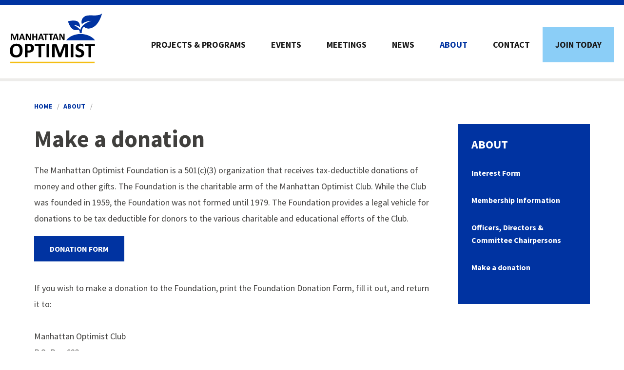

--- FILE ---
content_type: text/html; charset=utf-8
request_url: https://manhattanoptimist.com/about/make-a-donation
body_size: 4476
content:
<!DOCTYPE html>

<!--[if lt IE 7]> <html class="no-js ie6 oldie" lang="en"> <![endif]-->
<!--[if IE 7]> <html class="no-js ie7 oldie" lang="en"> <![endif]-->
<!--[if IE 8]> <html class="no-js ie8 oldie" lang="en"> <![endif]-->
<!--[if gt IE 8]><!--> <html class="no-js" lang="en"> <!--<![endif]-->

	<head>
	
		<meta charset="UTF-8" />
		<meta name="author" content="MOC" />
		<meta name="viewport" content="width=device-width, initial-scale=1.0">		
		<meta http-equiv="x-ua-compatible" content="ie=edge">
		<meta name="format-detection" content="telephone=no">
		<meta name="theme-color" content="#ffffff">
		
		<title>Make a donation | Manhattan Optimists Club</title>
		
		<link rel="shortcut icon" href="/sites/all/themes/moc/favicon.ico" />
		<link rel="apple-touch-icon" href="/sites/all/themes/moc/apple-touch-icon.png" />
		<link rel="alternate" type="application/rss+xml" title="RSS" href="/feed" />
		
		<!-- Google tag (gtag.js) -->
		<script async src="https://www.googletagmanager.com/gtag/js?id=G-2KB3S45QF7"></script>
		<script>
		  window.dataLayer = window.dataLayer || [];
		  function gtag(){dataLayer.push(arguments);}
		  gtag('js', new Date());
		
		  gtag('config', 'G-2KB3S45QF7');
		</script>
		
		<!--[if gt IE 7]><!-->
		<link rel="stylesheet" href="https://manhattanoptimist.com/sites/default/files/css/css_ywqYrtSodM0qVMzAkOSnqZ_iBnAVpkSeD_yPtUN9tBk.css" />
<link rel="stylesheet" href="https://manhattanoptimist.com/sites/default/files/css/css_7qkqES-BtdDu_juc1wEB37tfxP7WIC_9NMsqDGk4NJo.css" />
<link rel="stylesheet" href="https://manhattanoptimist.com/sites/default/files/css/css_1KNTHtqXBP7TB5hNfsbzhF2nho3lZWiejiDlP8XAn7E.css" />
<link rel="stylesheet" href="https://manhattanoptimist.com/sites/default/files/css/css_IhpbYvx5Il17TRgkQao2tNtf80WteUeZIIIgnKHl_kg.css" />
		<!--<![endif]-->
		
		<!--[if lt IE 8]>
		<link rel="stylesheet" href="/sites/all/themes/moc/css/libs/ie6.1.1.css" media="screen, projection">
		<![endif]-->
		
		<script src="/sites/all/libraries/modernizr/modernizr-min.js"></script>
		<script src="/sites/all/themes/moc/js/libs/enquire.min.js"></script>

		<!--[if lt IE 9]>
		<script src="/sites/all/themes/moc/js/libs/respond.js"></script>
		<![endif]-->
		
		<!--[if lt IE 10]>
		<link rel="stylesheet" href="/sites/all/themes/moc/css/libs/ie9.css">
		<![endif]-->
		
		<script>
			// save the theme path for use in Javascript
			themePath = 'sites/all/themes/moc';
		</script>
		
		<meta name="description" content="The Manhattan Optimist Foundation is a 501(c)(3) organization that receives tax-deductible donations of money and other gifts. The Foundation is the charitable arm of the Manhattan Optimist Club. While the Club was founded in 1959, the Foundation was not formed until 1979. The Foundation provides a legal vehicle for donations to be tax deductible for donors to the various" />
<meta property="og:title" content="Make a donation" />
<meta property="og:description" content="The Manhattan Optimist Foundation is a 501(c)(3) organization that receives tax-deductible donations of money and other gifts. The Foundation is the charitable arm of the Manhattan Optimist Club. While the Club was founded in 1959, the Foundation was not formed until 1979. The Foundation provides a legal vehicle for donations to be tax deductible for donors to the various charitable and educational efforts of the Club. Donation Form If you wish to make a donation to the Foundation, print the Foundation Donation Form, fill it out, and return it to: Manhattan Optimist Club P.O." />
		
	</head>

	<body class="html not-front not-logged-in no-sidebars page-node page-node- page-node-55 node-type-page section-about">
		
				
		
		<header role="banner" class="header">
	<div class="container">
		<div class="row">
			<div class="logo">
				<a href="/">					<img src="/sites/all/themes/moc/img/logo.svg" alt="Manhattan Optimists Club" />
				</a>			</div> <!-- end .logo -->
									<nav class="main-menu" role="navigation">
				<div class="navbar-header">
					<button type="button" class="navbar-toggle" data-toggle="collapse" data-target=".navbar-main-menu-collapse">
						<span class="wrapper">
							<span class="nav-label">Menu</span>
							<span class="nav-icon">
								<span class="icon-bar"></span>
								<span class="icon-bar"></span>
								<span class="icon-bar"></span>
							</span>
						</span>
					</button>
				</div> <!-- end .navbar-header -->
				<div class="collapse navbar-collapse navbar-main-menu-collapse">
					<ul class="nav navbar-nav"><li class="menu-7052 first"><a href="/projects-programs">Projects &amp; Programs</a></li>
<li class="menu-7053"><a href="/events">Events</a></li>
<li class="menu-7054"><a href="/meetings">Meetings</a></li>
<li class="menu-7286"><a href="/news">News</a></li>
<li class="menu-7055 active-trail"><a href="/about" class="active-trail">About</a></li>
<li class="menu-2592"><a href="/contact-us">Contact</a></li>
<li class="menu-7056 last"><a href="/welcome">Join Today</a></li>
</ul>									</div> <!-- end .nav-collapse -->
			</nav> <!-- end .main-menu -->
					</div> <!-- end .row -->
	</div> <!-- end .container -->
</header> <!-- end .header -->
	
		
	
<hr />
<div id="content" class="content content-with-sidebar">

			<div class="block breadcrumb"><a href="/">Home</a><a href="/about">About</a></div>
	<div class="container">
		<div class="row">
			<section>
				<div role="main" class="main">
																	
										
					  <div class="region region-content">
    <div class="block block-system">
	
	<section>

				
				
				
		<div class="content-header"><header><h1 class="page-title">Make a donation</h1></header></div><div class="field field-name-body"><p>The Manhattan Optimist Foundation is a 501(c)(3) organization that receives tax-deductible donations of money and other gifts. The Foundation is the charitable arm of the Manhattan Optimist Club. While the Club was founded in 1959, the Foundation was not formed until 1979. The Foundation provides a legal vehicle for donations to be tax deductible for donors to the various charitable and educational efforts of the Club.</p>

<p><a class="btn btn-default" href="/sites/default/files/mboc_foundation_donation_form.pdf">Donation Form</a><br />
	<br />
	If you wish to make a donation to the Foundation, print the Foundation Donation Form, fill it out, and return it to:<br />
	<br />
	Manhattan Optimist Club<br />
	P.O. Box 623<br />
	Manhattan, KS 66505-0623<br />
	<br />
	You will receive a receipt for your donation identifying your gift as tax-deductible for income tax purposes.<br />
	 </p></div><div class="file-upload"><h3 class="label-above title">Downloads</h3><ul><li><span class="file"><img class="file-icon" alt="PDF icon" title="application/pdf" src="/modules/file/icons/application-pdf.png" /> <a href="https://manhattanoptimist.com/sites/default/files/mboc_foundation_donation_form.pdf" type="application/pdf; length=53801" title="mboc_foundation_donation_form.pdf">Donation Form</a></span></li></ul></div>	
	</section>

</div> <!-- end .block -->
  </div>
				</div> <!-- end .main -->
									<hr />
					<div class="sidebar">
						  <div class="region region-content-sidebar">
    <div class="block block-menu-block subnav">
	
	<section>

				
					<h2 class="block-title"><a href="/about" class="active-trail">About</a></h2>
				
				
		<ul class="menu"><li class="first leaf menu-mlid-7619"><a href="/welcome">Interest Form</a></li>
<li class="leaf menu-mlid-7135"><a href="/about/membership-information">Membership Information</a></li>
<li class="leaf menu-mlid-7132"><a href="/about/officers-committees">Officers, Directors &amp; Committee Chairpersons</a></li>
<li class="last leaf active-trail active menu-mlid-7134"><a href="/about/make-a-donation" class="active-trail active">Make a donation</a></li>
</ul>	
	</section>

</div> <!-- end .block -->
  </div>
					</div> <!-- end .sidebar -->
							</section>
		</div> <!-- end .row -->
	</div> <!-- end .container -->
</div> <!-- end .content -->
	<hr />
	<div class="footer-banner">
		<div class="container">
			<div class="row">
				  <div class="region region-footer-banner">
    <div class="block block-nodeblock contact">
	
	<section>

				
					<h2 class="block-title">Contact</h2>
				
				
		<div class="field field-name-body"><p><a class="btn btn-primary" href="/node/6">Email us</a></p>

<p><a class="btn btn-default" href="/node/48">Join Today</a></p></div>	
	</section>

</div> <!-- end .block -->
<div class="block block-nodeblock footer-block-meeting">
	
	<section>

				
					<h2 class="block-title">Meetings</h2>
				
				
		<div class="field field-name-body"><div class="column column-one">
<p>Club meetings every Wednesday.</p>

<p>Blue Hills Room<br>
	2315 Tuttle Creek Blvd</p>

<p><a class="btn btn-primary" href="https://goo.gl/maps/c723xXNVXxFqzHS67">Get Directions</a></p>
</div>
<div class="column column-two"><p><strong>2nd and 4th Wednesdays of the Month</strong><br>
	Lunch: 11:30AM<br>
	Program: 12:00PM</p>

<p><strong>All Other Wednesdays</strong><br>
	Coffee and Socializing: 6:00AM<br>
	Breakfast: 6:30AM<br>
	Program: 7:00AM</p>
</div></div>	
	</section>

</div> <!-- end .block -->
<div class="block block-block call-social">
	
	<section>

				
				
				
		<div class="social"><a class="btn btn-icon facebook" href="https://www.facebook.com/ManhattanOptimist" target="_blank">Facebook</a>
	
	</section>

</div> <!-- end .block -->
  </div>
			</div> <!-- end .row -->
		</div> <!-- end .container -->
	</div> <!-- end .footer-banner -->
<hr />
<footer role="contentinfo" class="footer">
	<div class="container">
		<div class="row">
			  <div class="region region-footer">
    <div class="block block-block copyright">
	
	<section>

				
				
				
		<p class="credits">Copyright © 2026 • All rights reserved • <a href="/node/63">Privacy Policy</a> • Optimist International</p>	
	</section>

</div> <!-- end .block -->
  </div>
		</div> <!-- end .row -->
	</div> <!-- end .container -->
</footer> <!-- end .footer -->
 <!-- For extra scripts that don't need to show up on the page till called. -->
		<script src="//ajax.googleapis.com/ajax/libs/jquery/1.12.4/jquery.min.js"></script>
<script>window.jQuery || document.write("<script src='/sites/all/modules/jquery_update/replace/jquery/1.12/jquery.min.js'>\x3C/script>")</script>
<script src="https://manhattanoptimist.com/sites/default/files/js/js_GOikDsJOX04Aww72M-XK1hkq4qiL_1XgGsRdkL0XlDo.js"></script>
<script src="https://manhattanoptimist.com/sites/default/files/js/js_gHk2gWJ_Qw_jU2qRiUmSl7d8oly1Cx7lQFrqcp3RXcI.js"></script>
<script src="https://manhattanoptimist.com/sites/default/files/js/js_g7G5xcg0dEILztLPksPl-VEVOU7FLzvtRwCRPOSe_Ng.js"></script>
<script src="https://www.googletagmanager.com/gtag/js?id=UA-3427970-31"></script>
<script>window.dataLayer = window.dataLayer || [];function gtag(){dataLayer.push(arguments)};gtag("js", new Date());gtag("set", "developer_id.dMDhkMT", true);gtag("config", "UA-3427970-31", {"groups":"default","allow_ad_personalization_signals":false});</script>
<script src="https://manhattanoptimist.com/sites/default/files/js/js_PC9WBhiIvzUZfA62GPmxHQsb3ZC-7CiAf2nI27ztF_c.js"></script>
<script>jQuery.extend(Drupal.settings, {"basePath":"\/","pathPrefix":"","setHasJsCookie":0,"ajaxPageState":{"theme":"moc","theme_token":"RlrxIbjsM5LlXl9ohwnRvG6yT26E6mQhGHNvdpRp0sA","js":{"sites\/all\/libraries\/fastclick\/fastclick.js":1,"0":1,"\/\/ajax.googleapis.com\/ajax\/libs\/jquery\/1.12.4\/jquery.min.js":1,"1":1,"misc\/jquery-extend-3.4.0.js":1,"misc\/jquery-html-prefilter-3.5.0-backport.js":1,"misc\/jquery.once.js":1,"misc\/drupal.js":1,"sites\/all\/modules\/jquery_update\/js\/jquery_browser.js":1,"sites\/all\/modules\/entityreference\/js\/entityreference.js":1,"sites\/all\/libraries\/colorbox\/jquery.colorbox-min.js":1,"sites\/all\/modules\/colorbox\/js\/colorbox.js":1,"sites\/all\/modules\/colorbox\/styles\/default\/colorbox_style.js":1,"sites\/all\/modules\/custom_search\/js\/custom_search.js":1,"sites\/all\/modules\/google_analytics\/googleanalytics.js":1,"https:\/\/www.googletagmanager.com\/gtag\/js?id=UA-3427970-31":1,"2":1,"sites\/all\/themes\/moc\/js\/libs\/bootstrap.min.js":1,"sites\/all\/themes\/moc\/js\/libs\/plugins\/jquery.easing.1.3.js":1,"sites\/all\/themes\/moc\/js\/libs\/plugins\/jquery.animate-enhanced.min.js":1,"sites\/all\/themes\/moc\/js\/libs\/plugins\/jquery.superslides.js":1,"sites\/all\/themes\/moc\/js\/libs\/plugins\/jquery.fitvids.js":1,"sites\/all\/themes\/moc\/js\/script.js":1},"css":{"modules\/system\/system.base.css":1,"modules\/system\/system.menus.css":1,"modules\/system\/system.messages.css":1,"modules\/system\/system.theme.css":1,"sites\/all\/modules\/date\/date_repeat_field\/date_repeat_field.css":1,"modules\/field\/theme\/field.css":1,"modules\/node\/node.css":1,"modules\/search\/search.css":1,"modules\/user\/user.css":1,"sites\/all\/modules\/views\/css\/views.css":1,"sites\/all\/modules\/colorbox\/styles\/default\/colorbox_style.css":1,"sites\/all\/modules\/ctools\/css\/ctools.css":1,"sites\/all\/themes\/moc\/css\/override\/kill\/ctools.css":1,"sites\/all\/themes\/moc\/css\/override\/kill\/field.css":1,"sites\/all\/themes\/moc\/css\/override\/kill\/node.css":1,"sites\/all\/themes\/moc\/css\/override\/kill\/system.menus.css":1,"sites\/all\/themes\/moc\/css\/override\/kill\/system.messages.css":1,"sites\/all\/themes\/moc\/css\/override\/kill\/user.css":1,"sites\/all\/themes\/moc\/css\/override\/kill\/views.css":1,"sites\/all\/themes\/moc\/css\/libs\/superslides.css":1,"sites\/all\/themes\/moc\/css\/style.css":1}},"colorbox":{"opacity":"0.85","current":"{current} of {total}","previous":"\u00ab Prev","next":"Next \u00bb","close":"Close","maxWidth":"98%","maxHeight":"98%","fixed":true,"mobiledetect":true,"mobiledevicewidth":"480px","file_public_path":"\/sites\/default\/files","specificPagesDefaultValue":"admin*\nimagebrowser*\nimg_assist*\nimce*\nnode\/add\/*\nnode\/*\/edit\nprint\/*\nprintpdf\/*\nsystem\/ajax\nsystem\/ajax\/*"},"custom_search":{"form_target":"_self","solr":0},"googleanalytics":{"account":["UA-3427970-31"],"trackOutbound":1,"trackMailto":1,"trackDownload":1,"trackDownloadExtensions":"7z|aac|arc|arj|asf|asx|avi|bin|csv|doc(x|m)?|dot(x|m)?|exe|flv|gif|gz|gzip|hqx|jar|jpe?g|js|mp(2|3|4|e?g)|mov(ie)?|msi|msp|pdf|phps|png|ppt(x|m)?|pot(x|m)?|pps(x|m)?|ppam|sld(x|m)?|thmx|qtm?|ra(m|r)?|sea|sit|tar|tgz|torrent|txt|wav|wma|wmv|wpd|xls(x|m|b)?|xlt(x|m)|xlam|xml|z|zip","trackColorbox":1},"currentPath":"node\/55","currentPathIsAdmin":false});</script>

		<script src="https://manhattanoptimist.com/sites/default/files/js/js_8mv6WVeHKYFQ95z68zvBMJ44E1OSmQ9TT0aLomZJDrw.js"></script>
<script>jQuery(document).ready(function() {
        FastClick.attach(document.body);
      });</script>
				
	    	</body>

</html>


--- FILE ---
content_type: text/css
request_url: https://manhattanoptimist.com/sites/default/files/css/css_IhpbYvx5Il17TRgkQao2tNtf80WteUeZIIIgnKHl_kg.css
body_size: 25766
content:
@import url('https://fonts.googleapis.com/css2?family=Source+Sans+Pro:ital,wght@0,400');@import url('https://fonts.googleapis.com/css2?family=Source+Sans+Pro:ital,wght@0,700');@import url('https://fonts.googleapis.com/css2?family=Source+Sans+Pro:ital,wght@1,400');@import url('https://fonts.googleapis.com/css2?family=Source+Sans+Pro:ital,wght@1,700&display=swap');.slides{position:relative;}.slides .slides-container{display:none;}.slides .scrollable{*zoom:1;position:relative;top:0;left:0;overflow-y:auto;-webkit-overflow-scrolling:touch;height:100%;}.slides .scrollable:after{content:"";display:table;clear:both;}.slides-navigation{margin:0 auto;position:absolute;z-index:3;top:46%;width:100%;}.slides-navigation a{position:absolute;display:block;}.slides-navigation a.prev{left:0;}.slides-navigation a.next{right:0;}.slides-pagination{position:absolute;z-index:3;bottom:0;text-align:center;width:100%;}.slides-pagination a{border:2px solid #222;border-radius:15px;width:10px;height:10px;display:-moz-inline-stack;display:inline-block;vertical-align:middle;*vertical-align:auto;zoom:1;*display:inline;background-image:url("[data-uri]");margin:2px;overflow:hidden;text-indent:-100%;}.slides-pagination a.current{background:#222;}
article,aside,details,figcaption,figure,footer,header,hgroup,main,nav,section,summary{display:block;}audio,canvas,video{display:inline-block;}audio:not([controls]){display:none;height:0;}[hidden]{display:none;}html{font-family:sans-serif;-webkit-text-size-adjust:100%;-ms-text-size-adjust:100%;}body{margin:0;}a:focus{outline:thin dotted;}a:active,a:hover{outline:0;}h1{font-size:2em;margin:0.67em 0;}abbr[title]{border-bottom:1px dotted;}b,strong{font-weight:bold;}dfn{font-style:italic;}hr{-moz-box-sizing:content-box;box-sizing:content-box;height:0;}mark{background:#ff0;color:#000;}code,kbd,pre,samp{font-family:monospace,serif;font-size:1em;}pre{white-space:pre-wrap;}q{quotes:"\201C" "\201D" "\2018" "\2019";}small{font-size:80%;}sub,sup{font-size:75%;line-height:0;position:relative;vertical-align:baseline;}sup{top:-0.5em;}sub{bottom:-0.25em;}img{border:0;}svg:not(:root){overflow:hidden;}figure{margin:0;}fieldset{border:1px solid #c0c0c0;margin:0 2px;padding:0.35em 0.625em 0.75em;}legend{border:0;padding:0;}button,input,select,textarea{font-family:inherit;font-size:100%;margin:0;}button,input{line-height:normal;}button,select{text-transform:none;}button,html input[type="button"],input[type="reset"],input[type="submit"]{-webkit-appearance:button;cursor:pointer;}button[disabled],html input[disabled]{cursor:default;}input[type="checkbox"],input[type="radio"]{box-sizing:border-box;padding:0;}input[type="search"]{-webkit-appearance:textfield;-moz-box-sizing:content-box;-webkit-box-sizing:content-box;box-sizing:content-box;}input[type="search"]::-webkit-search-cancel-button,input[type="search"]::-webkit-search-decoration{-webkit-appearance:none;}button::-moz-focus-inner,input::-moz-focus-inner{border:0;padding:0;}textarea{overflow:auto;vertical-align:top;}table{border-collapse:collapse;border-spacing:0;}@media print{*{text-shadow:none !important;color:#000 !important;background:transparent !important;box-shadow:none !important;}a,a:visited{text-decoration:underline;}a[href]:after{content:" (" attr(href) ")";}abbr[title]:after{content:" (" attr(title) ")";}.ir a:after,a[href^="javascript:"]:after,a[href^="#"]:after{content:"";}pre,blockquote{border:1px solid #999;page-break-inside:avoid;}thead{display:table-header-group;}tr,img{page-break-inside:avoid;}img{max-width:100% !important;}@page{margin:2cm 0.5cm;}p,h2,h3{orphans:3;widows:3;}h2,h3{page-break-after:avoid;}.navbar{display:none;}.table td,.table th{background-color:#fff !important;}.btn > .caret,.dropup > .btn > .caret{border-top-color:#000 !important;}.label{border:1px solid #000;}.table{border-collapse:collapse !important;}.table-bordered th,.table-bordered td{border:1px solid #ddd !important;}}*,*:before,*:after{-webkit-box-sizing:border-box;-moz-box-sizing:border-box;box-sizing:border-box;}html{font-size:62.5%;-webkit-tap-highlight-color:rgba(0,0,0,0);}body{font-family:"Source Sans Pro","Helvetica Neue",Helvetica,Arial,sans-serif;font-size:18px;line-height:1.65;color:#403f3d;background-color:#fff;}input,button,select,textarea{font-family:inherit;font-size:inherit;line-height:inherit;}button,input,select[multiple],textarea{background-image:none;}a{color:#0033A1;text-decoration:none;}a:hover,a:focus{color:#242941;text-decoration:underline;}a:focus{outline:thin dotted #333;outline:5px auto -webkit-focus-ring-color;outline-offset:-2px;}img{vertical-align:middle;}.img-responsive{display:block;max-width:100%;height:auto;}.img-rounded{border-radius:6px;}.img-thumbnail{padding:4px;line-height:1.65;background-color:#fff;border:1px solid #ddd;border-radius:4px;-webkit-transition:all 0.2s ease-in-out;transition:all 0.2s ease-in-out;display:inline-block;max-width:100%;height:auto;}.img-circle{border-radius:50%;}hr{margin-top:29px;margin-bottom:29px;border:0;border-top:1px solid #eeeeee;}.sr-only{position:absolute;width:1px;height:1px;margin:-1px;padding:0;overflow:hidden;clip:rect(0 0 0 0);border:0;}p{margin:0 0 14.5px;}.lead{margin-bottom:29px;font-size:20.7px;font-weight:200;line-height:1.4;}@media (min-width:768px){.lead{font-size:27px;}}small{font-size:85%;}cite{font-style:normal;}.text-muted{color:#999999;}.text-primary{color:#428bca;}.text-warning{color:#c09853;}.text-danger{color:#b94a48;}.text-success{color:#468847;}.text-info{color:#3a87ad;}.text-left{text-align:left;}.text-right{text-align:right;}.text-center{text-align:center;}h1,h2,h3,h4,h5,h6,.h1,.h2,.h3,.h4,.h5,.h6{font-family:"Source Sans Pro","Helvetica Neue",Helvetica,Arial,sans-serif;font-weight:700;line-height:1.25;}h1 small,h2 small,h3 small,h4 small,h5 small,h6 small,.h1 small,.h2 small,.h3 small,.h4 small,.h5 small,.h6 small{font-weight:normal;line-height:1;color:#999999;}h1,h2,h3{margin-top:29px;margin-bottom:14.5px;}h4,h5,h6{margin-top:14.5px;margin-bottom:14.5px;}h1,.h1{font-size:46px;}h2,.h2{font-size:38px;}h3,.h3{font-size:31px;}h4,.h4{font-size:23px;}h5,.h5{font-size:18px;}h6,.h6{font-size:16px;}h1 small,.h1 small{font-size:31px;}h2 small,.h2 small{font-size:23px;}h3 small,.h3 small,h4 small,.h4 small{font-size:18px;}.page-header{padding-bottom:13.5px;margin:58px 0 29px;border-bottom:1px solid #eeeeee;}ul,ol{margin-top:0;margin-bottom:14.5px;}ul ul,ol ul,ul ol,ol ol{margin-bottom:0;}.list-unstyled{padding-left:0;list-style:none;}.list-inline{padding-left:0;list-style:none;}.list-inline > li{display:inline-block;padding-left:5px;padding-right:5px;}dl{margin-bottom:29px;}dt,dd{line-height:1.65;}dt{font-weight:bold;}dd{margin-left:0;}@media (min-width:992px){.dl-horizontal dt{float:left;width:160px;clear:left;text-align:right;overflow:hidden;text-overflow:ellipsis;white-space:nowrap;}.dl-horizontal dd{margin-left:180px;}.dl-horizontal dd:before,.dl-horizontal dd:after{content:" ";display:table;}.dl-horizontal dd:after{clear:both;}.dl-horizontal dd:before,.dl-horizontal dd:after{content:" ";display:table;}.dl-horizontal dd:after{clear:both;}}abbr[title],abbr[data-original-title]{cursor:help;border-bottom:1px dotted #999999;}abbr.initialism{font-size:90%;text-transform:uppercase;}blockquote{padding:14.5px 29px;margin:0 0 29px;border-left:5px solid #eeeeee;}blockquote p{font-weight:normal;font-style:italic;}blockquote p:last-child{margin-bottom:0;}blockquote small{display:block;line-height:1.65;color:#999999;}blockquote small:before{content:'\2014 \00A0';}blockquote.pull-right{padding-right:15px;padding-left:0;border-right:5px solid #eeeeee;border-left:0;}blockquote.pull-right p,blockquote.pull-right small{text-align:right;}blockquote.pull-right small:before{content:'';}blockquote.pull-right small:after{content:'\00A0 \2014';}q:before,q:after,blockquote:before,blockquote:after{content:"";}address{display:block;margin-bottom:29px;font-style:normal;line-height:1.65;}code,pre{font-family:Monaco,Menlo,Consolas,"Courier New",monospace;}code{padding:2px 4px;font-size:90%;color:#c7254e;background-color:#f9f2f4;white-space:nowrap;border-radius:4px;}pre{display:block;padding:14px;margin:0 0 14.5px;font-size:17px;line-height:1.65;word-break:break-all;word-wrap:break-word;color:#333333;background-color:#f5f5f5;border:1px solid #ccc;border-radius:4px;}pre.prettyprint{margin-bottom:29px;}pre code{padding:0;font-size:inherit;color:inherit;white-space:pre-wrap;background-color:transparent;border:0;}.pre-scrollable{max-height:340px;overflow-y:scroll;}.container{margin-right:auto;margin-left:auto;padding-left:10px;padding-right:10px;}.container:before,.container:after{content:" ";display:table;}.container:after{clear:both;}.container:before,.container:after{content:" ";display:table;}.container:after{clear:both;}.row{margin-left:-10px;margin-right:-10px;}.row:before,.row:after{content:" ";display:table;}.row:after{clear:both;}.row:before,.row:after{content:" ";display:table;}.row:after{clear:both;}.col-xs-1,.col-xs-2,.col-xs-3,.col-xs-4,.col-xs-5,.col-xs-6,.col-xs-7,.col-xs-8,.col-xs-9,.col-xs-10,.col-xs-11,.col-xs-12,.col-sm-1,.col-sm-2,.col-sm-3,.col-sm-4,.col-sm-5,.col-sm-6,.col-sm-7,.col-sm-8,.col-sm-9,.col-sm-10,.col-sm-11,.col-sm-12,.col-md-1,.col-md-2,.col-md-3,.col-md-4,.col-md-5,.col-md-6,.col-md-7,.col-md-8,.col-md-9,.col-md-10,.col-md-11,.col-md-12,.col-lg-1,.col-lg-2,.col-lg-3,.col-lg-4,.col-lg-5,.col-lg-6,.col-lg-7,.col-lg-8,.col-lg-9,.col-lg-10,.col-lg-11,.col-lg-12{position:relative;min-height:1px;padding-left:10px;padding-right:10px;}.col-xs-1,.col-xs-2,.col-xs-3,.col-xs-4,.col-xs-5,.col-xs-6,.col-xs-7,.col-xs-8,.col-xs-9,.col-xs-10,.col-xs-11{float:left;}.col-xs-1{width:8.33333333%;}.col-xs-2{width:16.66666667%;}.col-xs-3{width:25%;}.col-xs-4{width:33.33333333%;}.col-xs-5{width:41.66666667%;}.col-xs-6{width:50%;}.col-xs-7{width:58.33333333%;}.col-xs-8{width:66.66666667%;}.col-xs-9{width:75%;}.col-xs-10{width:83.33333333%;}.col-xs-11{width:91.66666667%;}.col-xs-12{width:100%;}@media (min-width:768px){.container{max-width:740px;}.col-sm-1,.col-sm-2,.col-sm-3,.col-sm-4,.col-sm-5,.col-sm-6,.col-sm-7,.col-sm-8,.col-sm-9,.col-sm-10,.col-sm-11{float:left;}.col-sm-1{width:8.33333333%;}.col-sm-2{width:16.66666667%;}.col-sm-3{width:25%;}.col-sm-4{width:33.33333333%;}.col-sm-5{width:41.66666667%;}.col-sm-6{width:50%;}.col-sm-7{width:58.33333333%;}.col-sm-8{width:66.66666667%;}.col-sm-9{width:75%;}.col-sm-10{width:83.33333333%;}.col-sm-11{width:91.66666667%;}.col-sm-12{width:100%;}.col-sm-push-1{left:8.33333333%;}.col-sm-push-2{left:16.66666667%;}.col-sm-push-3{left:25%;}.col-sm-push-4{left:33.33333333%;}.col-sm-push-5{left:41.66666667%;}.col-sm-push-6{left:50%;}.col-sm-push-7{left:58.33333333%;}.col-sm-push-8{left:66.66666667%;}.col-sm-push-9{left:75%;}.col-sm-push-10{left:83.33333333%;}.col-sm-push-11{left:91.66666667%;}.col-sm-pull-1{right:8.33333333%;}.col-sm-pull-2{right:16.66666667%;}.col-sm-pull-3{right:25%;}.col-sm-pull-4{right:33.33333333%;}.col-sm-pull-5{right:41.66666667%;}.col-sm-pull-6{right:50%;}.col-sm-pull-7{right:58.33333333%;}.col-sm-pull-8{right:66.66666667%;}.col-sm-pull-9{right:75%;}.col-sm-pull-10{right:83.33333333%;}.col-sm-pull-11{right:91.66666667%;}.col-sm-offset-1{margin-left:8.33333333%;}.col-sm-offset-2{margin-left:16.66666667%;}.col-sm-offset-3{margin-left:25%;}.col-sm-offset-4{margin-left:33.33333333%;}.col-sm-offset-5{margin-left:41.66666667%;}.col-sm-offset-6{margin-left:50%;}.col-sm-offset-7{margin-left:58.33333333%;}.col-sm-offset-8{margin-left:66.66666667%;}.col-sm-offset-9{margin-left:75%;}.col-sm-offset-10{margin-left:83.33333333%;}.col-sm-offset-11{margin-left:91.66666667%;}}@media (min-width:992px){.container{max-width:960px;}.col-md-1,.col-md-2,.col-md-3,.col-md-4,.col-md-5,.col-md-6,.col-md-7,.col-md-8,.col-md-9,.col-md-10,.col-md-11{float:left;}.col-md-1{width:8.33333333%;}.col-md-2{width:16.66666667%;}.col-md-3{width:25%;}.col-md-4{width:33.33333333%;}.col-md-5{width:41.66666667%;}.col-md-6{width:50%;}.col-md-7{width:58.33333333%;}.col-md-8{width:66.66666667%;}.col-md-9{width:75%;}.col-md-10{width:83.33333333%;}.col-md-11{width:91.66666667%;}.col-md-12{width:100%;}.col-md-push-0{left:auto;}.col-md-push-1{left:8.33333333%;}.col-md-push-2{left:16.66666667%;}.col-md-push-3{left:25%;}.col-md-push-4{left:33.33333333%;}.col-md-push-5{left:41.66666667%;}.col-md-push-6{left:50%;}.col-md-push-7{left:58.33333333%;}.col-md-push-8{left:66.66666667%;}.col-md-push-9{left:75%;}.col-md-push-10{left:83.33333333%;}.col-md-push-11{left:91.66666667%;}.col-md-pull-0{right:auto;}.col-md-pull-1{right:8.33333333%;}.col-md-pull-2{right:16.66666667%;}.col-md-pull-3{right:25%;}.col-md-pull-4{right:33.33333333%;}.col-md-pull-5{right:41.66666667%;}.col-md-pull-6{right:50%;}.col-md-pull-7{right:58.33333333%;}.col-md-pull-8{right:66.66666667%;}.col-md-pull-9{right:75%;}.col-md-pull-10{right:83.33333333%;}.col-md-pull-11{right:91.66666667%;}.col-md-offset-0{margin-left:0;}.col-md-offset-1{margin-left:8.33333333%;}.col-md-offset-2{margin-left:16.66666667%;}.col-md-offset-3{margin-left:25%;}.col-md-offset-4{margin-left:33.33333333%;}.col-md-offset-5{margin-left:41.66666667%;}.col-md-offset-6{margin-left:50%;}.col-md-offset-7{margin-left:58.33333333%;}.col-md-offset-8{margin-left:66.66666667%;}.col-md-offset-9{margin-left:75%;}.col-md-offset-10{margin-left:83.33333333%;}.col-md-offset-11{margin-left:91.66666667%;}}@media (min-width:1200px){.container{max-width:1160px;}.col-lg-1,.col-lg-2,.col-lg-3,.col-lg-4,.col-lg-5,.col-lg-6,.col-lg-7,.col-lg-8,.col-lg-9,.col-lg-10,.col-lg-11{float:left;}.col-lg-1{width:8.33333333%;}.col-lg-2{width:16.66666667%;}.col-lg-3{width:25%;}.col-lg-4{width:33.33333333%;}.col-lg-5{width:41.66666667%;}.col-lg-6{width:50%;}.col-lg-7{width:58.33333333%;}.col-lg-8{width:66.66666667%;}.col-lg-9{width:75%;}.col-lg-10{width:83.33333333%;}.col-lg-11{width:91.66666667%;}.col-lg-12{width:100%;}.col-lg-push-0{left:auto;}.col-lg-push-1{left:8.33333333%;}.col-lg-push-2{left:16.66666667%;}.col-lg-push-3{left:25%;}.col-lg-push-4{left:33.33333333%;}.col-lg-push-5{left:41.66666667%;}.col-lg-push-6{left:50%;}.col-lg-push-7{left:58.33333333%;}.col-lg-push-8{left:66.66666667%;}.col-lg-push-9{left:75%;}.col-lg-push-10{left:83.33333333%;}.col-lg-push-11{left:91.66666667%;}.col-lg-pull-0{right:auto;}.col-lg-pull-1{right:8.33333333%;}.col-lg-pull-2{right:16.66666667%;}.col-lg-pull-3{right:25%;}.col-lg-pull-4{right:33.33333333%;}.col-lg-pull-5{right:41.66666667%;}.col-lg-pull-6{right:50%;}.col-lg-pull-7{right:58.33333333%;}.col-lg-pull-8{right:66.66666667%;}.col-lg-pull-9{right:75%;}.col-lg-pull-10{right:83.33333333%;}.col-lg-pull-11{right:91.66666667%;}.col-lg-offset-0{margin-left:0;}.col-lg-offset-1{margin-left:8.33333333%;}.col-lg-offset-2{margin-left:16.66666667%;}.col-lg-offset-3{margin-left:25%;}.col-lg-offset-4{margin-left:33.33333333%;}.col-lg-offset-5{margin-left:41.66666667%;}.col-lg-offset-6{margin-left:50%;}.col-lg-offset-7{margin-left:58.33333333%;}.col-lg-offset-8{margin-left:66.66666667%;}.col-lg-offset-9{margin-left:75%;}.col-lg-offset-10{margin-left:83.33333333%;}.col-lg-offset-11{margin-left:91.66666667%;}}table{max-width:100%;background-color:transparent;}th{text-align:left;}.table{width:100%;margin-bottom:29px;}.table thead > tr > th,.table tbody > tr > th,.table tfoot > tr > th,.table thead > tr > td,.table tbody > tr > td,.table tfoot > tr > td{padding:8px;line-height:1.65;vertical-align:top;border-top:1px solid #ddd;}.table thead > tr > th{vertical-align:bottom;border-bottom:2px solid #ddd;}.table caption + thead tr:first-child th,.table colgroup + thead tr:first-child th,.table thead:first-child tr:first-child th,.table caption + thead tr:first-child td,.table colgroup + thead tr:first-child td,.table thead:first-child tr:first-child td{border-top:0;}.table tbody + tbody{border-top:2px solid #ddd;}.table .table{background-color:#fff;}.table-condensed thead > tr > th,.table-condensed tbody > tr > th,.table-condensed tfoot > tr > th,.table-condensed thead > tr > td,.table-condensed tbody > tr > td,.table-condensed tfoot > tr > td{padding:5px;}.table-bordered{border:1px solid #ddd;}.table-bordered > thead > tr > th,.table-bordered > tbody > tr > th,.table-bordered > tfoot > tr > th,.table-bordered > thead > tr > td,.table-bordered > tbody > tr > td,.table-bordered > tfoot > tr > td{border:1px solid #ddd;}.table-bordered > thead > tr > th,.table-bordered > thead > tr > td{border-bottom-width:2px;}.table-striped > tbody > tr:nth-child(odd) > td,.table-striped > tbody > tr:nth-child(odd) > th{background-color:#f9f9f9;}.table-hover > tbody > tr:hover > td,.table-hover > tbody > tr:hover > th{background-color:#f5f5f5;}table col[class*="col-"]{float:none;display:table-column;}table td[class*="col-"],table th[class*="col-"]{float:none;display:table-cell;}.table > thead > tr > td.active,.table > tbody > tr > td.active,.table > tfoot > tr > td.active,.table > thead > tr > th.active,.table > tbody > tr > th.active,.table > tfoot > tr > th.active,.table > thead > tr.active > td,.table > tbody > tr.active > td,.table > tfoot > tr.active > td,.table > thead > tr.active > th,.table > tbody > tr.active > th,.table > tfoot > tr.active > th{background-color:#f5f5f5;}.table > thead > tr > td.success,.table > tbody > tr > td.success,.table > tfoot > tr > td.success,.table > thead > tr > th.success,.table > tbody > tr > th.success,.table > tfoot > tr > th.success,.table > thead > tr.success > td,.table > tbody > tr.success > td,.table > tfoot > tr.success > td,.table > thead > tr.success > th,.table > tbody > tr.success > th,.table > tfoot > tr.success > th{background-color:#dff0d8;border-color:#d6e9c6;}.table-hover > tbody > tr > td.success:hover,.table-hover > tbody > tr > th.success:hover,.table-hover > tbody > tr.success:hover > td{background-color:#d0e9c6;border-color:#c9e2b3;}.table > thead > tr > td.danger,.table > tbody > tr > td.danger,.table > tfoot > tr > td.danger,.table > thead > tr > th.danger,.table > tbody > tr > th.danger,.table > tfoot > tr > th.danger,.table > thead > tr.danger > td,.table > tbody > tr.danger > td,.table > tfoot > tr.danger > td,.table > thead > tr.danger > th,.table > tbody > tr.danger > th,.table > tfoot > tr.danger > th{background-color:#f2dede;border-color:#eed3d7;}.table-hover > tbody > tr > td.danger:hover,.table-hover > tbody > tr > th.danger:hover,.table-hover > tbody > tr.danger:hover > td{background-color:#ebcccc;border-color:#e6c1c7;}.table > thead > tr > td.warning,.table > tbody > tr > td.warning,.table > tfoot > tr > td.warning,.table > thead > tr > th.warning,.table > tbody > tr > th.warning,.table > tfoot > tr > th.warning,.table > thead > tr.warning > td,.table > tbody > tr.warning > td,.table > tfoot > tr.warning > td,.table > thead > tr.warning > th,.table > tbody > tr.warning > th,.table > tfoot > tr.warning > th{background-color:#fcf8e3;border-color:#fbeed5;}.table-hover > tbody > tr > td.warning:hover,.table-hover > tbody > tr > th.warning:hover,.table-hover > tbody > tr.warning:hover > td{background-color:#faf2cc;border-color:#f8e5be;}@media (max-width:768px){.table-responsive{width:100%;margin-bottom:15px;overflow-y:hidden;overflow-x:scroll;border:1px solid #ddd;}.table-responsive > .table{margin-bottom:0;background-color:#fff;}.table-responsive > .table > thead > tr > th,.table-responsive > .table > tbody > tr > th,.table-responsive > .table > tfoot > tr > th,.table-responsive > .table > thead > tr > td,.table-responsive > .table > tbody > tr > td,.table-responsive > .table > tfoot > tr > td{white-space:nowrap;}.table-responsive > .table-bordered{border:0;}.table-responsive > .table-bordered > thead > tr > th:first-child,.table-responsive > .table-bordered > tbody > tr > th:first-child,.table-responsive > .table-bordered > tfoot > tr > th:first-child,.table-responsive > .table-bordered > thead > tr > td:first-child,.table-responsive > .table-bordered > tbody > tr > td:first-child,.table-responsive > .table-bordered > tfoot > tr > td:first-child{border-left:0;}.table-responsive > .table-bordered > thead > tr > th:last-child,.table-responsive > .table-bordered > tbody > tr > th:last-child,.table-responsive > .table-bordered > tfoot > tr > th:last-child,.table-responsive > .table-bordered > thead > tr > td:last-child,.table-responsive > .table-bordered > tbody > tr > td:last-child,.table-responsive > .table-bordered > tfoot > tr > td:last-child{border-right:0;}.table-responsive > .table-bordered > thead > tr:last-child > th,.table-responsive > .table-bordered > tbody > tr:last-child > th,.table-responsive > .table-bordered > tfoot > tr:last-child > th,.table-responsive > .table-bordered > thead > tr:last-child > td,.table-responsive > .table-bordered > tbody > tr:last-child > td,.table-responsive > .table-bordered > tfoot > tr:last-child > td{border-bottom:0;}}fieldset{padding:0;margin:0;border:0;}legend{display:block;width:100%;padding:0;margin-bottom:29px;font-size:27px;line-height:inherit;color:#333333;border:0;border-bottom:1px solid #e5e5e5;}label{display:inline-block;margin-bottom:5px;font-weight:bold;}input[type="search"]{-webkit-box-sizing:border-box;-moz-box-sizing:border-box;box-sizing:border-box;}input[type="radio"],input[type="checkbox"]{margin:4px 0 0;margin-top:1px \9;line-height:normal;}input[type="file"]{display:block;}select[multiple],select[size]{height:auto;}select optgroup{font-size:inherit;font-style:inherit;font-family:inherit;}input[type="file"]:focus,input[type="radio"]:focus,input[type="checkbox"]:focus{outline:thin dotted #333;outline:5px auto -webkit-focus-ring-color;outline-offset:-2px;}input[type="number"]::-webkit-outer-spin-button,input[type="number"]::-webkit-inner-spin-button{height:auto;}.form-control:-moz-placeholder{color:#999999;}.form-control::-moz-placeholder{color:#999999;}.form-control:-ms-input-placeholder{color:#999999;}.form-control::-webkit-input-placeholder{color:#999999;}.form-control{display:block;width:100%;height:43px;padding:6px 12px;font-size:18px;line-height:1.65;color:#555555;vertical-align:middle;background-color:#fff;border:1px solid #ccc;border-radius:4px;-webkit-box-shadow:inset 0 1px 1px rgba(0,0,0,0.075);box-shadow:inset 0 1px 1px rgba(0,0,0,0.075);-webkit-transition:border-color ease-in-out .15s,box-shadow ease-in-out .15s;transition:border-color ease-in-out .15s,box-shadow ease-in-out .15s;}.form-control:focus{border-color:#66afe9;outline:0;-webkit-box-shadow:inset 0 1px 1px rgba(0,0,0,.075),0 0 8px rgba(102,175,233,0.6);box-shadow:inset 0 1px 1px rgba(0,0,0,.075),0 0 8px rgba(102,175,233,0.6);}.form-control[disabled],.form-control[readonly],fieldset[disabled] .form-control{cursor:not-allowed;background-color:#eeeeee;}textarea.form-control{height:auto;}.form-group{margin-bottom:15px;}.radio,.checkbox{display:block;min-height:29px;margin-top:10px;margin-bottom:10px;padding-left:20px;vertical-align:middle;}.radio label,.checkbox label{display:inline;margin-bottom:0;font-weight:normal;cursor:pointer;}.radio input[type="radio"],.radio-inline input[type="radio"],.checkbox input[type="checkbox"],.checkbox-inline input[type="checkbox"]{float:left;margin-left:-20px;}.radio + .radio,.checkbox + .checkbox{margin-top:-5px;}.radio-inline,.checkbox-inline{display:inline-block;padding-left:20px;margin-bottom:0;vertical-align:middle;font-weight:normal;cursor:pointer;}.radio-inline + .radio-inline,.checkbox-inline + .checkbox-inline{margin-top:0;margin-left:10px;}input[type="radio"][disabled],input[type="checkbox"][disabled],.radio[disabled],.radio-inline[disabled],.checkbox[disabled],.checkbox-inline[disabled],fieldset[disabled] input[type="radio"],fieldset[disabled] input[type="checkbox"],fieldset[disabled] .radio,fieldset[disabled] .radio-inline,fieldset[disabled] .checkbox,fieldset[disabled] .checkbox-inline{cursor:not-allowed;}.input-sm{height:36px;padding:5px 10px;font-size:16px;line-height:1.5;border-radius:3px;}select.input-sm{height:36px;line-height:36px;}textarea.input-sm{height:auto;}.input-lg{height:52px;padding:10px 16px;font-size:23px;line-height:1.33;border-radius:6px;}select.input-lg{height:52px;line-height:52px;}textarea.input-lg{height:auto;}.has-warning .help-block,.has-warning .control-label{color:#c09853;}.has-warning .form-control{border-color:#c09853;-webkit-box-shadow:inset 0 1px 1px rgba(0,0,0,0.075);box-shadow:inset 0 1px 1px rgba(0,0,0,0.075);}.has-warning .form-control:focus{border-color:#a47e3c;-webkit-box-shadow:inset 0 1px 1px rgba(0,0,0,0.075),0 0 6px #dbc59e;box-shadow:inset 0 1px 1px rgba(0,0,0,0.075),0 0 6px #dbc59e;}.has-warning .input-group-addon{color:#c09853;border-color:#c09853;background-color:#fcf8e3;}.has-error .help-block,.has-error .control-label{color:#b94a48;}.has-error .form-control{border-color:#b94a48;-webkit-box-shadow:inset 0 1px 1px rgba(0,0,0,0.075);box-shadow:inset 0 1px 1px rgba(0,0,0,0.075);}.has-error .form-control:focus{border-color:#953b39;-webkit-box-shadow:inset 0 1px 1px rgba(0,0,0,0.075),0 0 6px #d59392;box-shadow:inset 0 1px 1px rgba(0,0,0,0.075),0 0 6px #d59392;}.has-error .input-group-addon{color:#b94a48;border-color:#b94a48;background-color:#f2dede;}.has-success .help-block,.has-success .control-label{color:#468847;}.has-success .form-control{border-color:#468847;-webkit-box-shadow:inset 0 1px 1px rgba(0,0,0,0.075);box-shadow:inset 0 1px 1px rgba(0,0,0,0.075);}.has-success .form-control:focus{border-color:#356635;-webkit-box-shadow:inset 0 1px 1px rgba(0,0,0,0.075),0 0 6px #7aba7b;box-shadow:inset 0 1px 1px rgba(0,0,0,0.075),0 0 6px #7aba7b;}.has-success .input-group-addon{color:#468847;border-color:#468847;background-color:#dff0d8;}.form-control-static{margin-bottom:0;padding-top:7px;}.help-block{display:block;margin-top:5px;margin-bottom:10px;color:#817f7b;}@media (min-width:768px){.form-inline .form-group{display:inline-block;margin-bottom:0;vertical-align:middle;}.form-inline .form-control{display:inline-block;}.form-inline .radio,.form-inline .checkbox{display:inline-block;margin-top:0;margin-bottom:0;padding-left:0;}.form-inline .radio input[type="radio"],.form-inline .checkbox input[type="checkbox"]{float:none;margin-left:0;}}.form-horizontal .control-label,.form-horizontal .radio,.form-horizontal .checkbox,.form-horizontal .radio-inline,.form-horizontal .checkbox-inline{margin-top:0;margin-bottom:0;padding-top:7px;}.form-horizontal .form-group{margin-left:-10px;margin-right:-10px;}.form-horizontal .form-group:before,.form-horizontal .form-group:after{content:" ";display:table;}.form-horizontal .form-group:after{clear:both;}.form-horizontal .form-group:before,.form-horizontal .form-group:after{content:" ";display:table;}.form-horizontal .form-group:after{clear:both;}@media (min-width:768px){.form-horizontal .control-label{text-align:right;}}.btn{display:inline-block;padding:6px 12px;margin-bottom:0;font-size:18px;font-weight:normal;line-height:1.65;text-align:center;vertical-align:middle;cursor:pointer;border:1px solid transparent;border-radius:4px;white-space:nowrap;-webkit-user-select:none;-moz-user-select:none;-ms-user-select:none;-o-user-select:none;user-select:none;}.btn:focus{outline:thin dotted #333;outline:5px auto -webkit-focus-ring-color;outline-offset:-2px;}.btn:hover,.btn:focus{color:white;text-decoration:none;}.btn:active,.btn.active{outline:0;background-image:none;-webkit-box-shadow:inset 0 3px 5px rgba(0,0,0,0.125);box-shadow:inset 0 3px 5px rgba(0,0,0,0.125);}.btn.disabled,.btn[disabled],fieldset[disabled] .btn{cursor:not-allowed;pointer-events:none;opacity:0.65;filter:alpha(opacity=65);-webkit-box-shadow:none;box-shadow:none;}.btn-default{color:white;background-color:#0033A1;border-color:#0033A1;}.btn-default:hover,.btn-default:focus,.btn-default:active,.btn-default.active,.open .dropdown-toggle.btn-default{color:white;background-color:#002678;border-color:#002064;}.btn-default:active,.btn-default.active,.open .dropdown-toggle.btn-default{background-image:none;}.btn-default.disabled,.btn-default[disabled],fieldset[disabled] .btn-default,.btn-default.disabled:hover,.btn-default[disabled]:hover,fieldset[disabled] .btn-default:hover,.btn-default.disabled:focus,.btn-default[disabled]:focus,fieldset[disabled] .btn-default:focus,.btn-default.disabled:active,.btn-default[disabled]:active,fieldset[disabled] .btn-default:active,.btn-default.disabled.active,.btn-default[disabled].active,fieldset[disabled] .btn-default.active{background-color:#0033A1;border-color:#0033A1;}.btn-primary{color:#242941;background-color:#8BCEF7;border-color:#8BCEF7;}.btn-primary:hover,.btn-primary:focus,.btn-primary:active,.btn-primary.active,.open .dropdown-toggle.btn-primary{color:#242941;background-color:#65bef4;border-color:#52b6f3;}.btn-primary:active,.btn-primary.active,.open .dropdown-toggle.btn-primary{background-image:none;}.btn-primary.disabled,.btn-primary[disabled],fieldset[disabled] .btn-primary,.btn-primary.disabled:hover,.btn-primary[disabled]:hover,fieldset[disabled] .btn-primary:hover,.btn-primary.disabled:focus,.btn-primary[disabled]:focus,fieldset[disabled] .btn-primary:focus,.btn-primary.disabled:active,.btn-primary[disabled]:active,fieldset[disabled] .btn-primary:active,.btn-primary.disabled.active,.btn-primary[disabled].active,fieldset[disabled] .btn-primary.active{background-color:#8BCEF7;border-color:#8BCEF7;}.btn-warning{color:#fff;background-color:#f0ad4e;border-color:#eea236;}.btn-warning:hover,.btn-warning:focus,.btn-warning:active,.btn-warning.active,.open .dropdown-toggle.btn-warning{color:#fff;background-color:#ed9c28;border-color:#d58512;}.btn-warning:active,.btn-warning.active,.open .dropdown-toggle.btn-warning{background-image:none;}.btn-warning.disabled,.btn-warning[disabled],fieldset[disabled] .btn-warning,.btn-warning.disabled:hover,.btn-warning[disabled]:hover,fieldset[disabled] .btn-warning:hover,.btn-warning.disabled:focus,.btn-warning[disabled]:focus,fieldset[disabled] .btn-warning:focus,.btn-warning.disabled:active,.btn-warning[disabled]:active,fieldset[disabled] .btn-warning:active,.btn-warning.disabled.active,.btn-warning[disabled].active,fieldset[disabled] .btn-warning.active{background-color:#f0ad4e;border-color:#eea236;}.btn-danger{color:#fff;background-color:#d9534f;border-color:#d43f3a;}.btn-danger:hover,.btn-danger:focus,.btn-danger:active,.btn-danger.active,.open .dropdown-toggle.btn-danger{color:#fff;background-color:#d2322d;border-color:#ac2925;}.btn-danger:active,.btn-danger.active,.open .dropdown-toggle.btn-danger{background-image:none;}.btn-danger.disabled,.btn-danger[disabled],fieldset[disabled] .btn-danger,.btn-danger.disabled:hover,.btn-danger[disabled]:hover,fieldset[disabled] .btn-danger:hover,.btn-danger.disabled:focus,.btn-danger[disabled]:focus,fieldset[disabled] .btn-danger:focus,.btn-danger.disabled:active,.btn-danger[disabled]:active,fieldset[disabled] .btn-danger:active,.btn-danger.disabled.active,.btn-danger[disabled].active,fieldset[disabled] .btn-danger.active{background-color:#d9534f;border-color:#d43f3a;}.btn-success{color:#fff;background-color:#5cb85c;border-color:#4cae4c;}.btn-success:hover,.btn-success:focus,.btn-success:active,.btn-success.active,.open .dropdown-toggle.btn-success{color:#fff;background-color:#47a447;border-color:#398439;}.btn-success:active,.btn-success.active,.open .dropdown-toggle.btn-success{background-image:none;}.btn-success.disabled,.btn-success[disabled],fieldset[disabled] .btn-success,.btn-success.disabled:hover,.btn-success[disabled]:hover,fieldset[disabled] .btn-success:hover,.btn-success.disabled:focus,.btn-success[disabled]:focus,fieldset[disabled] .btn-success:focus,.btn-success.disabled:active,.btn-success[disabled]:active,fieldset[disabled] .btn-success:active,.btn-success.disabled.active,.btn-success[disabled].active,fieldset[disabled] .btn-success.active{background-color:#5cb85c;border-color:#4cae4c;}.btn-info{color:#fff;background-color:#5bc0de;border-color:#46b8da;}.btn-info:hover,.btn-info:focus,.btn-info:active,.btn-info.active,.open .dropdown-toggle.btn-info{color:#fff;background-color:#39b3d7;border-color:#269abc;}.btn-info:active,.btn-info.active,.open .dropdown-toggle.btn-info{background-image:none;}.btn-info.disabled,.btn-info[disabled],fieldset[disabled] .btn-info,.btn-info.disabled:hover,.btn-info[disabled]:hover,fieldset[disabled] .btn-info:hover,.btn-info.disabled:focus,.btn-info[disabled]:focus,fieldset[disabled] .btn-info:focus,.btn-info.disabled:active,.btn-info[disabled]:active,fieldset[disabled] .btn-info:active,.btn-info.disabled.active,.btn-info[disabled].active,fieldset[disabled] .btn-info.active{background-color:#5bc0de;border-color:#46b8da;}.btn-link{color:#0033A1;font-weight:normal;cursor:pointer;border-radius:0;}.btn-link,.btn-link:active,.btn-link[disabled],fieldset[disabled] .btn-link{background-color:transparent;-webkit-box-shadow:none;box-shadow:none;}.btn-link,.btn-link:hover,.btn-link:focus,.btn-link:active{border-color:transparent;}.btn-link:hover,.btn-link:focus{color:#242941;text-decoration:underline;background-color:transparent;}.btn-link[disabled]:hover,fieldset[disabled] .btn-link:hover,.btn-link[disabled]:focus,fieldset[disabled] .btn-link:focus{color:#999999;text-decoration:none;}.btn-lg{padding:10px 16px;font-size:23px;line-height:1.33;border-radius:6px;}.btn-sm,.btn-xs{padding:5px 10px;font-size:16px;line-height:1.5;border-radius:3px;}.btn-xs{padding:1px 5px;}.btn-block{display:block;width:100%;padding-left:0;padding-right:0;}.btn-block + .btn-block{margin-top:5px;}input[type="submit"].btn-block,input[type="reset"].btn-block,input[type="button"].btn-block{width:100%;}.fade{opacity:0;-webkit-transition:opacity 0.15s linear;transition:opacity 0.15s linear;}.fade.in{opacity:1;}.collapse{display:none;}.collapse.in{display:block;}.collapsing{position:relative;height:0;overflow:hidden;-webkit-transition:height 0.35s ease;transition:height 0.35s ease;}@font-face{font-family:'Glyphicons Halflings';src:url(/sites/all/themes/moc/fonts/glyphicons-halflings-regular.eot);src:url(/sites/all/themes/moc/fonts/glyphicons-halflings-regular.eot?#iefix) format('embedded-opentype'),url(/sites/all/themes/moc/fonts/glyphicons-halflings-regular.woff) format('woff'),url(/sites/all/themes/moc/fonts/glyphicons-halflings-regular.ttf) format('truetype'),url(/sites/all/themes/moc/fonts/glyphicons-halflings-regular.svg#glyphicons-halflingsregular) format('svg');}.glyphicon{position:relative;top:1px;display:inline-block;font-family:'Glyphicons Halflings';font-style:normal;font-weight:normal;line-height:1;-webkit-font-smoothing:antialiased;}.glyphicon-asterisk:before{content:"\2a";}.glyphicon-plus:before{content:"\2b";}.glyphicon-euro:before{content:"\20ac";}.glyphicon-minus:before{content:"\2212";}.glyphicon-cloud:before{content:"\2601";}.glyphicon-envelope:before{content:"\2709";}.glyphicon-pencil:before{content:"\270f";}.glyphicon-glass:before{content:"\e001";}.glyphicon-music:before{content:"\e002";}.glyphicon-search:before{content:"\e003";}.glyphicon-heart:before{content:"\e005";}.glyphicon-star:before{content:"\e006";}.glyphicon-star-empty:before{content:"\e007";}.glyphicon-user:before{content:"\e008";}.glyphicon-film:before{content:"\e009";}.glyphicon-th-large:before{content:"\e010";}.glyphicon-th:before{content:"\e011";}.glyphicon-th-list:before{content:"\e012";}.glyphicon-ok:before{content:"\e013";}.glyphicon-remove:before{content:"\e014";}.glyphicon-zoom-in:before{content:"\e015";}.glyphicon-zoom-out:before{content:"\e016";}.glyphicon-off:before{content:"\e017";}.glyphicon-signal:before{content:"\e018";}.glyphicon-cog:before{content:"\e019";}.glyphicon-trash:before{content:"\e020";}.glyphicon-home:before{content:"\e021";}.glyphicon-file:before{content:"\e022";}.glyphicon-time:before{content:"\e023";}.glyphicon-road:before{content:"\e024";}.glyphicon-download-alt:before{content:"\e025";}.glyphicon-download:before{content:"\e026";}.glyphicon-upload:before{content:"\e027";}.glyphicon-inbox:before{content:"\e028";}.glyphicon-play-circle:before{content:"\e029";}.glyphicon-repeat:before{content:"\e030";}.glyphicon-refresh:before{content:"\e031";}.glyphicon-list-alt:before{content:"\e032";}.glyphicon-flag:before{content:"\e034";}.glyphicon-headphones:before{content:"\e035";}.glyphicon-volume-off:before{content:"\e036";}.glyphicon-volume-down:before{content:"\e037";}.glyphicon-volume-up:before{content:"\e038";}.glyphicon-qrcode:before{content:"\e039";}.glyphicon-barcode:before{content:"\e040";}.glyphicon-tag:before{content:"\e041";}.glyphicon-tags:before{content:"\e042";}.glyphicon-book:before{content:"\e043";}.glyphicon-print:before{content:"\e045";}.glyphicon-font:before{content:"\e047";}.glyphicon-bold:before{content:"\e048";}.glyphicon-italic:before{content:"\e049";}.glyphicon-text-height:before{content:"\e050";}.glyphicon-text-width:before{content:"\e051";}.glyphicon-align-left:before{content:"\e052";}.glyphicon-align-center:before{content:"\e053";}.glyphicon-align-right:before{content:"\e054";}.glyphicon-align-justify:before{content:"\e055";}.glyphicon-list:before{content:"\e056";}.glyphicon-indent-left:before{content:"\e057";}.glyphicon-indent-right:before{content:"\e058";}.glyphicon-facetime-video:before{content:"\e059";}.glyphicon-picture:before{content:"\e060";}.glyphicon-map-marker:before{content:"\e062";}.glyphicon-adjust:before{content:"\e063";}.glyphicon-tint:before{content:"\e064";}.glyphicon-edit:before{content:"\e065";}.glyphicon-share:before{content:"\e066";}.glyphicon-check:before{content:"\e067";}.glyphicon-move:before{content:"\e068";}.glyphicon-step-backward:before{content:"\e069";}.glyphicon-fast-backward:before{content:"\e070";}.glyphicon-backward:before{content:"\e071";}.glyphicon-play:before{content:"\e072";}.glyphicon-pause:before{content:"\e073";}.glyphicon-stop:before{content:"\e074";}.glyphicon-forward:before{content:"\e075";}.glyphicon-fast-forward:before{content:"\e076";}.glyphicon-step-forward:before{content:"\e077";}.glyphicon-eject:before{content:"\e078";}.glyphicon-chevron-left:before{content:"\e079";}.glyphicon-chevron-right:before{content:"\e080";}.glyphicon-plus-sign:before{content:"\e081";}.glyphicon-minus-sign:before{content:"\e082";}.glyphicon-remove-sign:before{content:"\e083";}.glyphicon-ok-sign:before{content:"\e084";}.glyphicon-question-sign:before{content:"\e085";}.glyphicon-info-sign:before{content:"\e086";}.glyphicon-screenshot:before{content:"\e087";}.glyphicon-remove-circle:before{content:"\e088";}.glyphicon-ok-circle:before{content:"\e089";}.glyphicon-ban-circle:before{content:"\e090";}.glyphicon-arrow-left:before{content:"\e091";}.glyphicon-arrow-right:before{content:"\e092";}.glyphicon-arrow-up:before{content:"\e093";}.glyphicon-arrow-down:before{content:"\e094";}.glyphicon-share-alt:before{content:"\e095";}.glyphicon-resize-full:before{content:"\e096";}.glyphicon-resize-small:before{content:"\e097";}.glyphicon-exclamation-sign:before{content:"\e101";}.glyphicon-gift:before{content:"\e102";}.glyphicon-leaf:before{content:"\e103";}.glyphicon-eye-open:before{content:"\e105";}.glyphicon-eye-close:before{content:"\e106";}.glyphicon-warning-sign:before{content:"\e107";}.glyphicon-plane:before{content:"\e108";}.glyphicon-random:before{content:"\e110";}.glyphicon-comment:before{content:"\e111";}.glyphicon-magnet:before{content:"\e112";}.glyphicon-chevron-up:before{content:"\e113";}.glyphicon-chevron-down:before{content:"\e114";}.glyphicon-retweet:before{content:"\e115";}.glyphicon-shopping-cart:before{content:"\e116";}.glyphicon-folder-close:before{content:"\e117";}.glyphicon-folder-open:before{content:"\e118";}.glyphicon-resize-vertical:before{content:"\e119";}.glyphicon-resize-horizontal:before{content:"\e120";}.glyphicon-hdd:before{content:"\e121";}.glyphicon-bullhorn:before{content:"\e122";}.glyphicon-certificate:before{content:"\e124";}.glyphicon-thumbs-up:before{content:"\e125";}.glyphicon-thumbs-down:before{content:"\e126";}.glyphicon-hand-right:before{content:"\e127";}.glyphicon-hand-left:before{content:"\e128";}.glyphicon-hand-up:before{content:"\e129";}.glyphicon-hand-down:before{content:"\e130";}.glyphicon-circle-arrow-right:before{content:"\e131";}.glyphicon-circle-arrow-left:before{content:"\e132";}.glyphicon-circle-arrow-up:before{content:"\e133";}.glyphicon-circle-arrow-down:before{content:"\e134";}.glyphicon-globe:before{content:"\e135";}.glyphicon-tasks:before{content:"\e137";}.glyphicon-filter:before{content:"\e138";}.glyphicon-fullscreen:before{content:"\e140";}.glyphicon-dashboard:before{content:"\e141";}.glyphicon-heart-empty:before{content:"\e143";}.glyphicon-link:before{content:"\e144";}.glyphicon-phone:before{content:"\e145";}.glyphicon-usd:before{content:"\e148";}.glyphicon-gbp:before{content:"\e149";}.glyphicon-sort:before{content:"\e150";}.glyphicon-sort-by-alphabet:before{content:"\e151";}.glyphicon-sort-by-alphabet-alt:before{content:"\e152";}.glyphicon-sort-by-order:before{content:"\e153";}.glyphicon-sort-by-order-alt:before{content:"\e154";}.glyphicon-sort-by-attributes:before{content:"\e155";}.glyphicon-sort-by-attributes-alt:before{content:"\e156";}.glyphicon-unchecked:before{content:"\e157";}.glyphicon-expand:before{content:"\e158";}.glyphicon-collapse-down:before{content:"\e159";}.glyphicon-collapse-up:before{content:"\e160";}.glyphicon-log-in:before{content:"\e161";}.glyphicon-flash:before{content:"\e162";}.glyphicon-log-out:before{content:"\e163";}.glyphicon-new-window:before{content:"\e164";}.glyphicon-record:before{content:"\e165";}.glyphicon-save:before{content:"\e166";}.glyphicon-open:before{content:"\e167";}.glyphicon-saved:before{content:"\e168";}.glyphicon-import:before{content:"\e169";}.glyphicon-export:before{content:"\e170";}.glyphicon-send:before{content:"\e171";}.glyphicon-floppy-disk:before{content:"\e172";}.glyphicon-floppy-saved:before{content:"\e173";}.glyphicon-floppy-remove:before{content:"\e174";}.glyphicon-floppy-save:before{content:"\e175";}.glyphicon-floppy-open:before{content:"\e176";}.glyphicon-credit-card:before{content:"\e177";}.glyphicon-transfer:before{content:"\e178";}.glyphicon-cutlery:before{content:"\e179";}.glyphicon-header:before{content:"\e180";}.glyphicon-compressed:before{content:"\e181";}.glyphicon-earphone:before{content:"\e182";}.glyphicon-phone-alt:before{content:"\e183";}.glyphicon-tower:before{content:"\e184";}.glyphicon-stats:before{content:"\e185";}.glyphicon-sd-video:before{content:"\e186";}.glyphicon-hd-video:before{content:"\e187";}.glyphicon-subtitles:before{content:"\e188";}.glyphicon-sound-stereo:before{content:"\e189";}.glyphicon-sound-dolby:before{content:"\e190";}.glyphicon-sound-5-1:before{content:"\e191";}.glyphicon-sound-6-1:before{content:"\e192";}.glyphicon-sound-7-1:before{content:"\e193";}.glyphicon-copyright-mark:before{content:"\e194";}.glyphicon-registration-mark:before{content:"\e195";}.glyphicon-cloud-download:before{content:"\e197";}.glyphicon-cloud-upload:before{content:"\e198";}.glyphicon-tree-conifer:before{content:"\e199";}.glyphicon-tree-deciduous:before{content:"\e200";}.glyphicon-briefcase:before{content:"\1f4bc";}.glyphicon-calendar:before{content:"\1f4c5";}.glyphicon-pushpin:before{content:"\1f4cc";}.glyphicon-paperclip:before{content:"\1f4ce";}.glyphicon-camera:before{content:"\1f4f7";}.glyphicon-lock:before{content:"\1f512";}.glyphicon-bell:before{content:"\1f514";}.glyphicon-bookmark:before{content:"\1f516";}.glyphicon-fire:before{content:"\1f525";}.glyphicon-wrench:before{content:"\1f527";}.caret{display:inline-block;width:0;height:0;margin-left:2px;vertical-align:middle;border-top:4px solid #000;border-right:4px solid transparent;border-left:4px solid transparent;border-bottom:0 dotted;content:"";}.dropdown{position:relative;}.dropdown-toggle:focus{outline:0;}.dropdown-menu{position:absolute;top:100%;left:0;z-index:1000;display:none;float:left;min-width:160px;padding:5px 0;margin:2px 0 0;list-style:none;font-size:18px;background-color:#fff;border:1px solid #ccc;border:1px solid rgba(0,0,0,0.15);border-radius:4px;-webkit-box-shadow:0 6px 12px rgba(0,0,0,0.175);box-shadow:0 6px 12px rgba(0,0,0,0.175);background-clip:padding-box;}.dropdown-menu.pull-right{right:0;left:auto;}.dropdown-menu .divider{height:1px;margin:13.5px 0;overflow:hidden;background-color:#e5e5e5;}.dropdown-menu > li > a{display:block;padding:3px 20px;clear:both;font-weight:normal;line-height:1.65;color:#333333;white-space:nowrap;}.dropdown-menu > li > a:hover,.dropdown-menu > li > a:focus{text-decoration:none;color:#fff;background-color:#428bca;}.dropdown-menu > .active > a,.dropdown-menu > .active > a:hover,.dropdown-menu > .active > a:focus{color:#fff;text-decoration:none;outline:0;background-color:#428bca;}.dropdown-menu > .disabled > a,.dropdown-menu > .disabled > a:hover,.dropdown-menu > .disabled > a:focus{color:#999999;}.dropdown-menu > .disabled > a:hover,.dropdown-menu > .disabled > a:focus{text-decoration:none;background-color:transparent;background-image:none;filter:progid:DXImageTransform.Microsoft.gradient(enabled = false);cursor:not-allowed;}.open > .dropdown-menu{display:block;}.open > a{outline:0;}.dropdown-header{display:block;padding:3px 20px;font-size:16px;line-height:1.65;color:#999999;}.dropdown-backdrop{position:fixed;left:0;right:0;bottom:0;top:0;z-index:990;}.pull-right > .dropdown-menu{right:0;left:auto;}.dropup .caret,.navbar-fixed-bottom .dropdown .caret{border-top:0 dotted;border-bottom:4px solid #000;content:"";}.dropup .dropdown-menu,.navbar-fixed-bottom .dropdown .dropdown-menu{top:auto;bottom:100%;margin-bottom:1px;}@media (min-width:992px){.navbar-right .dropdown-menu{right:0;left:auto;}}.btn-default .caret{border-top-color:white;}.btn-primary .caret,.btn-success .caret,.btn-warning .caret,.btn-danger .caret,.btn-info .caret{border-top-color:#fff;}.dropup .btn-default .caret{border-bottom-color:white;}.dropup .btn-primary .caret,.dropup .btn-success .caret,.dropup .btn-warning .caret,.dropup .btn-danger .caret,.dropup .btn-info .caret{border-bottom-color:#fff;}.btn-group,.btn-group-vertical{position:relative;display:inline-block;vertical-align:middle;}.btn-group > .btn,.btn-group-vertical > .btn{position:relative;float:left;}.btn-group > .btn:hover,.btn-group-vertical > .btn:hover,.btn-group > .btn:focus,.btn-group-vertical > .btn:focus,.btn-group > .btn:active,.btn-group-vertical > .btn:active,.btn-group > .btn.active,.btn-group-vertical > .btn.active{z-index:2;}.btn-group > .btn:focus,.btn-group-vertical > .btn:focus{outline:none;}.btn-group .btn + .btn,.btn-group .btn + .btn-group,.btn-group .btn-group + .btn,.btn-group .btn-group + .btn-group{margin-left:-1px;}.btn-toolbar:before,.btn-toolbar:after{content:" ";display:table;}.btn-toolbar:after{clear:both;}.btn-toolbar:before,.btn-toolbar:after{content:" ";display:table;}.btn-toolbar:after{clear:both;}.btn-toolbar .btn-group{float:left;}.btn-toolbar > .btn + .btn,.btn-toolbar > .btn-group + .btn,.btn-toolbar > .btn + .btn-group,.btn-toolbar > .btn-group + .btn-group{margin-left:5px;}.btn-group > .btn:not(:first-child):not(:last-child):not(.dropdown-toggle){border-radius:0;}.btn-group > .btn:first-child{margin-left:0;}.btn-group > .btn:first-child:not(:last-child):not(.dropdown-toggle){border-bottom-right-radius:0;border-top-right-radius:0;}.btn-group > .btn:last-child:not(:first-child),.btn-group > .dropdown-toggle:not(:first-child){border-bottom-left-radius:0;border-top-left-radius:0;}.btn-group > .btn-group{float:left;}.btn-group > .btn-group:not(:first-child):not(:last-child) > .btn{border-radius:0;}.btn-group > .btn-group:first-child > .btn:last-child,.btn-group > .btn-group:first-child > .dropdown-toggle{border-bottom-right-radius:0;border-top-right-radius:0;}.btn-group > .btn-group:last-child > .btn:first-child{border-bottom-left-radius:0;border-top-left-radius:0;}.btn-group .dropdown-toggle:active,.btn-group.open .dropdown-toggle{outline:0;}.btn-group-xs > .btn{padding:5px 10px;font-size:16px;line-height:1.5;border-radius:3px;padding:1px 5px;}.btn-group-sm > .btn{padding:5px 10px;font-size:16px;line-height:1.5;border-radius:3px;padding:10px 20px 10px;margin:0;}@media (min-width:768px){.btn-group-sm > .btn{font-size:14px;font-size:1.4rem;}}@media (min-width:992px){.btn-group-sm > .btn{font-size:16px;font-size:1.6rem;}}.btn-group-lg > .btn{padding:10px 16px;font-size:23px;line-height:1.33;border-radius:6px;padding:14px 26px 14px;margin:10px 0;font-size:1.2em;}@media (min-width:992px){.btn-group-lg > .btn{padding:25px 45px;}}.btn-group > .btn + .dropdown-toggle{padding-left:8px;padding-right:8px;}.btn-group > .btn-lg + .dropdown-toggle{padding-left:12px;padding-right:12px;}.btn-group.open .dropdown-toggle{-webkit-box-shadow:inset 0 3px 5px rgba(0,0,0,0.125);box-shadow:inset 0 3px 5px rgba(0,0,0,0.125);}.btn .caret{margin-left:0;}.btn-lg .caret{border-width:5px 5px 0;border-bottom-width:0;}.dropup .btn-lg .caret{border-width:0 5px 5px;}.btn-group-vertical > .btn,.btn-group-vertical > .btn-group{display:block;float:none;width:100%;max-width:100%;}.btn-group-vertical > .btn-group:before,.btn-group-vertical > .btn-group:after{content:" ";display:table;}.btn-group-vertical > .btn-group:after{clear:both;}.btn-group-vertical > .btn-group:before,.btn-group-vertical > .btn-group:after{content:" ";display:table;}.btn-group-vertical > .btn-group:after{clear:both;}.btn-group-vertical > .btn-group > .btn{float:none;}.btn-group-vertical > .btn + .btn,.btn-group-vertical > .btn + .btn-group,.btn-group-vertical > .btn-group + .btn,.btn-group-vertical > .btn-group + .btn-group{margin-top:-1px;margin-left:0;}.btn-group-vertical > .btn:not(:first-child):not(:last-child){border-radius:0;}.btn-group-vertical > .btn:first-child:not(:last-child){border-top-right-radius:4px;border-bottom-right-radius:0;border-bottom-left-radius:0;}.btn-group-vertical > .btn:last-child:not(:first-child){border-bottom-left-radius:4px;border-top-right-radius:0;border-top-left-radius:0;}.btn-group-vertical > .btn-group:not(:first-child):not(:last-child) > .btn{border-radius:0;}.btn-group-vertical > .btn-group:first-child > .btn:last-child,.btn-group-vertical > .btn-group:first-child > .dropdown-toggle{border-bottom-right-radius:0;border-bottom-left-radius:0;}.btn-group-vertical > .btn-group:last-child > .btn:first-child{border-top-right-radius:0;border-top-left-radius:0;}.btn-group-justified{display:table;width:100%;table-layout:fixed;border-collapse:separate;}.btn-group-justified .btn{float:none;display:table-cell;width:1%;}[data-toggle="buttons"] > .btn > input[type="radio"],[data-toggle="buttons"] > .btn > input[type="checkbox"]{display:none;}.input-group{position:relative;display:table;border-collapse:separate;}.input-group.col{float:none;padding-left:0;padding-right:0;}.input-group .form-control{width:100%;margin-bottom:0;}.input-group-lg > .form-control,.input-group-lg > .input-group-addon,.input-group-lg > .input-group-btn > .btn{height:52px;padding:10px 16px;font-size:23px;line-height:1.33;border-radius:6px;}select.input-group-lg > .form-control,select.input-group-lg > .input-group-addon,select.input-group-lg > .input-group-btn > .btn{height:52px;line-height:52px;}textarea.input-group-lg > .form-control,textarea.input-group-lg > .input-group-addon,textarea.input-group-lg > .input-group-btn > .btn{height:auto;}.input-group-sm > .form-control,.input-group-sm > .input-group-addon,.input-group-sm > .input-group-btn > .btn{height:36px;padding:5px 10px;font-size:16px;line-height:1.5;border-radius:3px;}select.input-group-sm > .form-control,select.input-group-sm > .input-group-addon,select.input-group-sm > .input-group-btn > .btn{height:36px;line-height:36px;}textarea.input-group-sm > .form-control,textarea.input-group-sm > .input-group-addon,textarea.input-group-sm > .input-group-btn > .btn{height:auto;}.input-group-addon,.input-group-btn,.input-group .form-control{display:table-cell;}.input-group-addon:not(:first-child):not(:last-child),.input-group-btn:not(:first-child):not(:last-child),.input-group .form-control:not(:first-child):not(:last-child){border-radius:0;}.input-group-addon,.input-group-btn{width:1%;white-space:nowrap;vertical-align:middle;}.input-group-addon{padding:6px 12px;font-size:18px;font-weight:normal;line-height:1;text-align:center;background-color:#eeeeee;border:1px solid #ccc;border-radius:4px;}.input-group-addon.input-sm{padding:5px 10px;font-size:16px;border-radius:3px;}.input-group-addon.input-lg{padding:10px 16px;font-size:23px;border-radius:6px;}.input-group-addon input[type="radio"],.input-group-addon input[type="checkbox"]{margin-top:0;}.input-group .form-control:first-child,.input-group-addon:first-child,.input-group-btn:first-child > .btn,.input-group-btn:first-child > .dropdown-toggle,.input-group-btn:last-child > .btn:not(:last-child):not(.dropdown-toggle){border-bottom-right-radius:0;border-top-right-radius:0;}.input-group-addon:first-child{border-right:0;}.input-group .form-control:last-child,.input-group-addon:last-child,.input-group-btn:last-child > .btn,.input-group-btn:last-child > .dropdown-toggle,.input-group-btn:first-child > .btn:not(:first-child){border-bottom-left-radius:0;border-top-left-radius:0;}.input-group-addon:last-child{border-left:0;}.input-group-btn{position:relative;white-space:nowrap;}.input-group-btn > .btn{position:relative;}.input-group-btn > .btn + .btn{margin-left:-4px;}.input-group-btn > .btn:hover,.input-group-btn > .btn:active{z-index:2;}.nav{margin-bottom:0;padding-left:0;list-style:none;}.nav:before,.nav:after{content:" ";display:table;}.nav:after{clear:both;}.nav:before,.nav:after{content:" ";display:table;}.nav:after{clear:both;}.nav > li{position:relative;display:block;}.nav > li > a{position:relative;display:block;padding:10px 15px;}.nav > li > a:hover,.nav > li > a:focus{text-decoration:none;background-color:#eeeeee;}.nav > li.disabled > a{color:#999999;}.nav > li.disabled > a:hover,.nav > li.disabled > a:focus{color:#999999;text-decoration:none;background-color:transparent;cursor:not-allowed;}.nav .open > a,.nav .open > a:hover,.nav .open > a:focus{background-color:#eeeeee;border-color:#0033A1;}.nav .nav-divider{height:1px;margin:13.5px 0;overflow:hidden;background-color:#e5e5e5;}.nav > li > a > img{max-width:none;}.nav-tabs{border-bottom:1px solid #ddd;}.nav-tabs > li{float:left;margin-bottom:-1px;}.nav-tabs > li > a{margin-right:2px;line-height:1.65;border:1px solid transparent;border-radius:4px 4px 0 0;}.nav-tabs > li > a:hover{border-color:#eeeeee #eeeeee #ddd;}.nav-tabs > li.active > a,.nav-tabs > li.active > a:hover,.nav-tabs > li.active > a:focus{color:#555555;background-color:#fff;border:1px solid #ddd;border-bottom-color:transparent;cursor:default;}.nav-tabs.nav-justified{width:100%;border-bottom:0;}.nav-tabs.nav-justified > li{float:none;}.nav-tabs.nav-justified > li > a{text-align:center;}@media (min-width:768px){.nav-tabs.nav-justified > li{display:table-cell;width:1%;}}.nav-tabs.nav-justified > li > a{border-bottom:1px solid #ddd;margin-right:0;}.nav-tabs.nav-justified > .active > a{border-bottom-color:#fff;}.nav-pills > li{float:left;}.nav-pills > li > a{border-radius:5px;}.nav-pills > li + li{margin-left:2px;}.nav-pills > li.active > a,.nav-pills > li.active > a:hover,.nav-pills > li.active > a:focus{color:#fff;background-color:#428bca;}.nav-stacked > li{float:none;}.nav-stacked > li + li{margin-top:2px;margin-left:0;}.nav-justified{width:100%;}.nav-justified > li{float:none;}.nav-justified > li > a{text-align:center;}@media (min-width:768px){.nav-justified > li{display:table-cell;width:1%;}}.nav-tabs-justified{border-bottom:0;}.nav-tabs-justified > li > a{border-bottom:1px solid #ddd;margin-right:0;}.nav-tabs-justified > .active > a{border-bottom-color:#fff;}.tabbable:before,.tabbable:after{content:" ";display:table;}.tabbable:after{clear:both;}.tabbable:before,.tabbable:after{content:" ";display:table;}.tabbable:after{clear:both;}.tab-content > .tab-pane,.pill-content > .pill-pane{display:none;}.tab-content > .active,.pill-content > .active{display:block;}.nav .caret{border-top-color:#0033A1;border-bottom-color:#0033A1;}.nav a:hover .caret{border-top-color:#242941;border-bottom-color:#242941;}.nav-tabs .dropdown-menu{margin-top:-1px;border-top-right-radius:0;border-top-left-radius:0;}.navbar{position:relative;z-index:1000;min-height:50px;margin-bottom:29px;border:1px solid transparent;}.navbar:before,.navbar:after{content:" ";display:table;}.navbar:after{clear:both;}.navbar:before,.navbar:after{content:" ";display:table;}.navbar:after{clear:both;}@media (min-width:992px){.navbar{border-radius:4px;}}.navbar-header:before,.navbar-header:after{content:" ";display:table;}.navbar-header:after{clear:both;}.navbar-header:before,.navbar-header:after{content:" ";display:table;}.navbar-header:after{clear:both;}@media (min-width:992px){.navbar-header{float:left;}}.navbar-collapse{max-height:340px;overflow-x:visible;padding-right:10px;padding-left:10px;border-top:1px solid transparent;box-shadow:inset 0 1px 0 rgba(255,255,255,0.1);-webkit-overflow-scrolling:touch;}.navbar-collapse:before,.navbar-collapse:after{content:" ";display:table;}.navbar-collapse:after{clear:both;}.navbar-collapse:before,.navbar-collapse:after{content:" ";display:table;}.navbar-collapse:after{clear:both;}.navbar-collapse.in{overflow-y:auto;}@media (min-width:992px){.navbar-collapse{width:auto;border-top:0;box-shadow:none;}.navbar-collapse.collapse{display:block !important;height:auto !important;padding-bottom:0;overflow:visible !important;}.navbar-collapse.in{overflow-y:visible;}.navbar-collapse .navbar-nav.navbar-left:first-child{margin-left:-10px;}.navbar-collapse .navbar-nav.navbar-right:last-child{margin-right:-10px;}.navbar-collapse .navbar-text:last-child{margin-right:0;}}.container > .navbar-header,.container > .navbar-collapse{margin-right:-10px;margin-left:-10px;}@media (min-width:992px){.container > .navbar-header,.container > .navbar-collapse{margin-right:0;margin-left:0;}}.navbar-static-top{border-width:0 0 1px;}@media (min-width:992px){.navbar-static-top{border-radius:0;}}.navbar-fixed-top,.navbar-fixed-bottom{position:fixed;right:0;left:0;border-width:0 0 1px;}@media (min-width:992px){.navbar-fixed-top,.navbar-fixed-bottom{border-radius:0;}}.navbar-fixed-top{z-index:1030;top:0;}.navbar-fixed-bottom{bottom:0;margin-bottom:0;}.navbar-brand{float:left;padding:10.5px 10px;font-size:23px;line-height:29px;}.navbar-brand:hover,.navbar-brand:focus{text-decoration:none;}@media (min-width:992px){.navbar > .container .navbar-brand{margin-left:-10px;}}.navbar-toggle{position:relative;float:right;margin-right:10px;padding:9px 10px;margin-top:8px;margin-bottom:8px;background-color:transparent;border:1px solid transparent;border-radius:4px;}.navbar-toggle .icon-bar{display:block;width:22px;height:2px;border-radius:1px;}.navbar-toggle .icon-bar + .icon-bar{margin-top:4px;}@media (min-width:992px){.navbar-toggle{display:none;}}.navbar-nav{margin:5.25px -10px;}.navbar-nav > li > a{padding-top:10px;padding-bottom:10px;line-height:29px;}@media (max-width:767px){.navbar-nav .open .dropdown-menu{position:static;float:none;width:auto;margin-top:0;background-color:transparent;border:0;box-shadow:none;}.navbar-nav .open .dropdown-menu > li > a,.navbar-nav .open .dropdown-menu .dropdown-header{padding:5px 15px 5px 25px;}.navbar-nav .open .dropdown-menu > li > a{line-height:29px;}.navbar-nav .open .dropdown-menu > li > a:hover,.navbar-nav .open .dropdown-menu > li > a:focus{background-image:none;}}@media (min-width:992px){.navbar-nav{float:left;margin:0;}.navbar-nav > li{float:left;}.navbar-nav > li > a{padding-top:10.5px;padding-bottom:10.5px;}}@media (min-width:992px){.navbar-left{float:left !important;}.navbar-right{float:right !important;}}.navbar-form{margin-left:-10px;margin-right:-10px;padding:10px 10px;border-top:1px solid transparent;border-bottom:1px solid transparent;-webkit-box-shadow:inset 0 1px 0 rgba(255,255,255,0.1),0 1px 0 rgba(255,255,255,0.1);box-shadow:inset 0 1px 0 rgba(255,255,255,0.1),0 1px 0 rgba(255,255,255,0.1);margin-top:3.5px;margin-bottom:3.5px;}@media (min-width:768px){.navbar-form .form-group{display:inline-block;margin-bottom:0;vertical-align:middle;}.navbar-form .form-control{display:inline-block;}.navbar-form .radio,.navbar-form .checkbox{display:inline-block;margin-top:0;margin-bottom:0;padding-left:0;}.navbar-form .radio input[type="radio"],.navbar-form .checkbox input[type="checkbox"]{float:none;margin-left:0;}}@media (max-width:767px){.navbar-form .form-group{margin-bottom:5px;}}@media (min-width:992px){.navbar-form{width:auto;border:0;margin-left:0;margin-right:0;padding-top:0;padding-bottom:0;-webkit-box-shadow:none;box-shadow:none;}}.navbar-nav > li > .dropdown-menu{margin-top:0;border-top-right-radius:0;border-top-left-radius:0;}.navbar-fixed-bottom .navbar-nav > li > .dropdown-menu{border-bottom-right-radius:0;border-bottom-left-radius:0;}.navbar-nav.pull-right > li > .dropdown-menu,.navbar-nav > li > .dropdown-menu.pull-right{left:auto;right:0;}.navbar-btn{margin-top:3.5px;margin-bottom:3.5px;}.navbar-text{float:left;margin-top:10.5px;margin-bottom:10.5px;}@media (min-width:992px){.navbar-text{margin-left:10px;margin-right:10px;}}.navbar-default{background-color:#f8f8f8;border-color:#e7e7e7;}.navbar-default .navbar-brand{color:#777;}.navbar-default .navbar-brand:hover,.navbar-default .navbar-brand:focus{color:#5e5e5e;background-color:transparent;}.navbar-default .navbar-text{color:#777;}.navbar-default .navbar-nav > li > a{color:#777;}.navbar-default .navbar-nav > li > a:hover,.navbar-default .navbar-nav > li > a:focus{color:#333;background-color:transparent;}.navbar-default .navbar-nav > .active > a,.navbar-default .navbar-nav > .active > a:hover,.navbar-default .navbar-nav > .active > a:focus{color:#555;background-color:#e7e7e7;}.navbar-default .navbar-nav > .disabled > a,.navbar-default .navbar-nav > .disabled > a:hover,.navbar-default .navbar-nav > .disabled > a:focus{color:#ccc;background-color:transparent;}.navbar-default .navbar-toggle{border-color:#ddd;}.navbar-default .navbar-toggle:hover,.navbar-default .navbar-toggle:focus{background-color:#ddd;}.navbar-default .navbar-toggle .icon-bar{background-color:#ccc;}.navbar-default .navbar-collapse,.navbar-default .navbar-form{border-color:#e6e6e6;}.navbar-default .navbar-nav > .dropdown > a:hover .caret,.navbar-default .navbar-nav > .dropdown > a:focus .caret{border-top-color:#333;border-bottom-color:#333;}.navbar-default .navbar-nav > .open > a,.navbar-default .navbar-nav > .open > a:hover,.navbar-default .navbar-nav > .open > a:focus{background-color:#e7e7e7;color:#555;}.navbar-default .navbar-nav > .open > a .caret,.navbar-default .navbar-nav > .open > a:hover .caret,.navbar-default .navbar-nav > .open > a:focus .caret{border-top-color:#555;border-bottom-color:#555;}.navbar-default .navbar-nav > .dropdown > a .caret{border-top-color:#777;border-bottom-color:#777;}@media (max-width:767px){.navbar-default .navbar-nav .open .dropdown-menu > li > a{color:#777;}.navbar-default .navbar-nav .open .dropdown-menu > li > a:hover,.navbar-default .navbar-nav .open .dropdown-menu > li > a:focus{color:#333;background-color:transparent;}.navbar-default .navbar-nav .open .dropdown-menu > .active > a,.navbar-default .navbar-nav .open .dropdown-menu > .active > a:hover,.navbar-default .navbar-nav .open .dropdown-menu > .active > a:focus{color:#555;background-color:#e7e7e7;}.navbar-default .navbar-nav .open .dropdown-menu > .disabled > a,.navbar-default .navbar-nav .open .dropdown-menu > .disabled > a:hover,.navbar-default .navbar-nav .open .dropdown-menu > .disabled > a:focus{color:#ccc;background-color:transparent;}}.navbar-default .navbar-link{color:#777;}.navbar-default .navbar-link:hover{color:#333;}.navbar-inverse{background-color:#222;border-color:#080808;}.navbar-inverse .navbar-brand{color:#999999;}.navbar-inverse .navbar-brand:hover,.navbar-inverse .navbar-brand:focus{color:#fff;background-color:transparent;}.navbar-inverse .navbar-text{color:#999999;}.navbar-inverse .navbar-nav > li > a{color:#999999;}.navbar-inverse .navbar-nav > li > a:hover,.navbar-inverse .navbar-nav > li > a:focus{color:#fff;background-color:transparent;}.navbar-inverse .navbar-nav > .active > a,.navbar-inverse .navbar-nav > .active > a:hover,.navbar-inverse .navbar-nav > .active > a:focus{color:#fff;background-color:#080808;}.navbar-inverse .navbar-nav > .disabled > a,.navbar-inverse .navbar-nav > .disabled > a:hover,.navbar-inverse .navbar-nav > .disabled > a:focus{color:#444;background-color:transparent;}.navbar-inverse .navbar-toggle{border-color:#333;}.navbar-inverse .navbar-toggle:hover,.navbar-inverse .navbar-toggle:focus{background-color:#333;}.navbar-inverse .navbar-toggle .icon-bar{background-color:#fff;}.navbar-inverse .navbar-collapse,.navbar-inverse .navbar-form{border-color:#101010;}.navbar-inverse .navbar-nav > .open > a,.navbar-inverse .navbar-nav > .open > a:hover,.navbar-inverse .navbar-nav > .open > a:focus{background-color:#080808;color:#fff;}.navbar-inverse .navbar-nav > .dropdown > a:hover .caret{border-top-color:#fff;border-bottom-color:#fff;}.navbar-inverse .navbar-nav > .dropdown > a .caret{border-top-color:#999999;border-bottom-color:#999999;}.navbar-inverse .navbar-nav > .open > a .caret,.navbar-inverse .navbar-nav > .open > a:hover .caret,.navbar-inverse .navbar-nav > .open > a:focus .caret{border-top-color:#fff;border-bottom-color:#fff;}@media (max-width:767px){.navbar-inverse .navbar-nav .open .dropdown-menu > .dropdown-header{border-color:#080808;}.navbar-inverse .navbar-nav .open .dropdown-menu > li > a{color:#999999;}.navbar-inverse .navbar-nav .open .dropdown-menu > li > a:hover,.navbar-inverse .navbar-nav .open .dropdown-menu > li > a:focus{color:#fff;background-color:transparent;}.navbar-inverse .navbar-nav .open .dropdown-menu > .active > a,.navbar-inverse .navbar-nav .open .dropdown-menu > .active > a:hover,.navbar-inverse .navbar-nav .open .dropdown-menu > .active > a:focus{color:#fff;background-color:#080808;}.navbar-inverse .navbar-nav .open .dropdown-menu > .disabled > a,.navbar-inverse .navbar-nav .open .dropdown-menu > .disabled > a:hover,.navbar-inverse .navbar-nav .open .dropdown-menu > .disabled > a:focus{color:#444;background-color:transparent;}}.navbar-inverse .navbar-link{color:#999999;}.navbar-inverse .navbar-link:hover{color:#fff;}.breadcrumb{padding:8px 15px;margin-bottom:29px;list-style:none;background-color:#f5f5f5;border-radius:4px;}.breadcrumb > li{display:inline-block;}.breadcrumb > li + li:before{content:"/\00a0";padding:0 5px;color:#ccc;}.breadcrumb > .active{color:#999999;}.pagination{display:inline-block;padding-left:0;margin:29px 0;border-radius:4px;}.pagination > li{display:inline;}.pagination > li > a,.pagination > li > span{position:relative;float:left;padding:6px 12px;line-height:1.65;text-decoration:none;background-color:#fff;border:1px solid #ddd;margin-left:-1px;}.pagination > li:first-child > a,.pagination > li:first-child > span{margin-left:0;border-bottom-left-radius:4px;border-top-left-radius:4px;}.pagination > li:last-child > a,.pagination > li:last-child > span{border-bottom-right-radius:4px;border-top-right-radius:4px;}.pagination > li > a:hover,.pagination > li > span:hover,.pagination > li > a:focus,.pagination > li > span:focus{background-color:#eeeeee;}.pagination > .active > a,.pagination > .active > span,.pagination > .active > a:hover,.pagination > .active > span:hover,.pagination > .active > a:focus,.pagination > .active > span:focus{z-index:2;color:#fff;background-color:#428bca;border-color:#428bca;cursor:default;}.pagination > .disabled > span,.pagination > .disabled > a,.pagination > .disabled > a:hover,.pagination > .disabled > a:focus{color:#999999;background-color:#fff;border-color:#ddd;cursor:not-allowed;}.pagination-lg > li > a,.pagination-lg > li > span{padding:10px 16px;font-size:23px;}.pagination-lg > li:first-child > a,.pagination-lg > li:first-child > span{border-bottom-left-radius:6px;border-top-left-radius:6px;}.pagination-lg > li:last-child > a,.pagination-lg > li:last-child > span{border-bottom-right-radius:6px;border-top-right-radius:6px;}.pagination-sm > li > a,.pagination-sm > li > span{padding:5px 10px;font-size:16px;}.pagination-sm > li:first-child > a,.pagination-sm > li:first-child > span{border-bottom-left-radius:3px;border-top-left-radius:3px;}.pagination-sm > li:last-child > a,.pagination-sm > li:last-child > span{border-bottom-right-radius:3px;border-top-right-radius:3px;}.pager{padding-left:0;margin:29px 0;list-style:none;text-align:center;}.pager:before,.pager:after{content:" ";display:table;}.pager:after{clear:both;}.pager:before,.pager:after{content:" ";display:table;}.pager:after{clear:both;}.pager li{display:inline;}.pager li > a,.pager li > span{display:inline-block;padding:5px 14px;background-color:#fff;border:1px solid #ddd;border-radius:15px;}.pager li > a:hover,.pager li > a:focus{text-decoration:none;background-color:#eeeeee;}.pager .next > a,.pager .next > span{float:right;}.pager .previous > a,.pager .previous > span{float:left;}.pager .disabled > a,.pager .disabled > a:hover,.pager .disabled > a:focus,.pager .disabled > span{color:#999999;background-color:#fff;cursor:not-allowed;}.label{display:inline;padding:0.2em 0.6em 0.3em;font-size:75%;font-weight:bold;line-height:1;color:#fff;text-align:center;white-space:nowrap;vertical-align:baseline;border-radius:0.25em;}.label[href]:hover,.label[href]:focus{color:#fff;text-decoration:none;cursor:pointer;}.label:empty{display:none;}.label-default{background-color:#999999;}.label-default[href]:hover,.label-default[href]:focus{background-color:#808080;}.label-primary{background-color:#428bca;}.label-primary[href]:hover,.label-primary[href]:focus{background-color:#3071a9;}.label-success{background-color:#5cb85c;}.label-success[href]:hover,.label-success[href]:focus{background-color:#449d44;}.label-info{background-color:#5bc0de;}.label-info[href]:hover,.label-info[href]:focus{background-color:#31b0d5;}.label-warning{background-color:#f0ad4e;}.label-warning[href]:hover,.label-warning[href]:focus{background-color:#ec971f;}.label-danger{background-color:#d9534f;}.label-danger[href]:hover,.label-danger[href]:focus{background-color:#c9302c;}.badge{display:inline-block;min-width:10px;padding:3px 7px;font-size:16px;font-weight:bold;color:#fff;line-height:1;vertical-align:baseline;white-space:nowrap;text-align:center;background-color:#999999;border-radius:10px;}.badge:empty{display:none;}a.badge:hover,a.badge:focus{color:#fff;text-decoration:none;cursor:pointer;}.btn .badge{position:relative;top:-1px;}a.list-group-item.active > .badge,.nav-pills > .active > a > .badge{color:#0033A1;background-color:#fff;}.nav-pills > li > a > .badge{margin-left:3px;}.jumbotron{padding:30px;margin-bottom:30px;font-size:27px;font-weight:200;line-height:2.475;color:inherit;background-color:#eeeeee;}.jumbotron h1{line-height:1;color:inherit;}.jumbotron p{line-height:1.4;}.container .jumbotron{border-radius:6px;}@media screen and (min-width:768px){.jumbotron{padding-top:48px;padding-bottom:48px;}.container .jumbotron{padding-left:60px;padding-right:60px;}.jumbotron h1{font-size:81px;}}.thumbnail{padding:4px;line-height:1.65;background-color:#fff;border:1px solid #ddd;border-radius:4px;-webkit-transition:all 0.2s ease-in-out;transition:all 0.2s ease-in-out;display:inline-block;max-width:100%;height:auto;display:block;}.thumbnail > img{display:block;max-width:100%;height:auto;}a.thumbnail:hover,a.thumbnail:focus{border-color:#0033A1;}.thumbnail > img{margin-left:auto;margin-right:auto;}.thumbnail .caption{padding:9px;color:#403f3d;}.alert{padding:15px;margin-bottom:29px;border:1px solid transparent;border-radius:4px;}.alert h4{margin-top:0;color:inherit;}.alert .alert-link{font-weight:bold;}.alert > p,.alert > ul{margin-bottom:0;}.alert > p + p{margin-top:5px;}.alert-dismissable{padding-right:35px;}.alert-dismissable .close{position:relative;top:-2px;right:-21px;color:inherit;}.alert-success{background-color:#dff0d8;border-color:#d6e9c6;color:#468847;}.alert-success hr{border-top-color:#c9e2b3;}.alert-success .alert-link{color:#356635;}.alert-info{background-color:#d9edf7;border-color:#bce8f1;color:#3a87ad;}.alert-info hr{border-top-color:#a6e1ec;}.alert-info .alert-link{color:#2d6987;}.alert-warning{background-color:#fcf8e3;border-color:#fbeed5;color:#c09853;}.alert-warning hr{border-top-color:#f8e5be;}.alert-warning .alert-link{color:#a47e3c;}.alert-danger{background-color:#f2dede;border-color:#eed3d7;color:#b94a48;}.alert-danger hr{border-top-color:#e6c1c7;}.alert-danger .alert-link{color:#953b39;}@-webkit-keyframes progress-bar-stripes{from{background-position:40px 0;}to{background-position:0 0;}}@-moz-keyframes progress-bar-stripes{from{background-position:40px 0;}to{background-position:0 0;}}@-o-keyframes progress-bar-stripes{from{background-position:0 0;}to{background-position:40px 0;}}@keyframes progress-bar-stripes{from{background-position:40px 0;}to{background-position:0 0;}}.progress{overflow:hidden;height:29px;margin-bottom:29px;background-color:#f5f5f5;border-radius:4px;-webkit-box-shadow:inset 0 1px 2px rgba(0,0,0,0.1);box-shadow:inset 0 1px 2px rgba(0,0,0,0.1);}.progress-bar{float:left;width:0%;height:100%;font-size:16px;color:#fff;text-align:center;background-color:#428bca;-webkit-box-shadow:inset 0 -1px 0 rgba(0,0,0,0.15);box-shadow:inset 0 -1px 0 rgba(0,0,0,0.15);-webkit-transition:width 0.6s ease;transition:width 0.6s ease;}.progress-striped .progress-bar{background-image:-webkit-gradient(linear,0 100%,100% 0,color-stop(0.25,rgba(255,255,255,0.15)),color-stop(0.25,transparent),color-stop(0.5,transparent),color-stop(0.5,rgba(255,255,255,0.15)),color-stop(0.75,rgba(255,255,255,0.15)),color-stop(0.75,transparent),to(transparent));background-image:-webkit-linear-gradient(45deg,rgba(255,255,255,0.15) 25%,transparent 25%,transparent 50%,rgba(255,255,255,0.15) 50%,rgba(255,255,255,0.15) 75%,transparent 75%,transparent);background-image:-moz-linear-gradient(45deg,rgba(255,255,255,0.15) 25%,transparent 25%,transparent 50%,rgba(255,255,255,0.15) 50%,rgba(255,255,255,0.15) 75%,transparent 75%,transparent);background-image:linear-gradient(45deg,rgba(255,255,255,0.15) 25%,transparent 25%,transparent 50%,rgba(255,255,255,0.15) 50%,rgba(255,255,255,0.15) 75%,transparent 75%,transparent);background-size:40px 40px;}.progress.active .progress-bar{-webkit-animation:progress-bar-stripes 2s linear infinite;-moz-animation:progress-bar-stripes 2s linear infinite;-ms-animation:progress-bar-stripes 2s linear infinite;-o-animation:progress-bar-stripes 2s linear infinite;animation:progress-bar-stripes 2s linear infinite;}.progress-bar-success{background-color:#5cb85c;}.progress-striped .progress-bar-success{background-image:-webkit-gradient(linear,0 100%,100% 0,color-stop(0.25,rgba(255,255,255,0.15)),color-stop(0.25,transparent),color-stop(0.5,transparent),color-stop(0.5,rgba(255,255,255,0.15)),color-stop(0.75,rgba(255,255,255,0.15)),color-stop(0.75,transparent),to(transparent));background-image:-webkit-linear-gradient(45deg,rgba(255,255,255,0.15) 25%,transparent 25%,transparent 50%,rgba(255,255,255,0.15) 50%,rgba(255,255,255,0.15) 75%,transparent 75%,transparent);background-image:-moz-linear-gradient(45deg,rgba(255,255,255,0.15) 25%,transparent 25%,transparent 50%,rgba(255,255,255,0.15) 50%,rgba(255,255,255,0.15) 75%,transparent 75%,transparent);background-image:linear-gradient(45deg,rgba(255,255,255,0.15) 25%,transparent 25%,transparent 50%,rgba(255,255,255,0.15) 50%,rgba(255,255,255,0.15) 75%,transparent 75%,transparent);}.progress-bar-info{background-color:#5bc0de;}.progress-striped .progress-bar-info{background-image:-webkit-gradient(linear,0 100%,100% 0,color-stop(0.25,rgba(255,255,255,0.15)),color-stop(0.25,transparent),color-stop(0.5,transparent),color-stop(0.5,rgba(255,255,255,0.15)),color-stop(0.75,rgba(255,255,255,0.15)),color-stop(0.75,transparent),to(transparent));background-image:-webkit-linear-gradient(45deg,rgba(255,255,255,0.15) 25%,transparent 25%,transparent 50%,rgba(255,255,255,0.15) 50%,rgba(255,255,255,0.15) 75%,transparent 75%,transparent);background-image:-moz-linear-gradient(45deg,rgba(255,255,255,0.15) 25%,transparent 25%,transparent 50%,rgba(255,255,255,0.15) 50%,rgba(255,255,255,0.15) 75%,transparent 75%,transparent);background-image:linear-gradient(45deg,rgba(255,255,255,0.15) 25%,transparent 25%,transparent 50%,rgba(255,255,255,0.15) 50%,rgba(255,255,255,0.15) 75%,transparent 75%,transparent);}.progress-bar-warning{background-color:#f0ad4e;}.progress-striped .progress-bar-warning{background-image:-webkit-gradient(linear,0 100%,100% 0,color-stop(0.25,rgba(255,255,255,0.15)),color-stop(0.25,transparent),color-stop(0.5,transparent),color-stop(0.5,rgba(255,255,255,0.15)),color-stop(0.75,rgba(255,255,255,0.15)),color-stop(0.75,transparent),to(transparent));background-image:-webkit-linear-gradient(45deg,rgba(255,255,255,0.15) 25%,transparent 25%,transparent 50%,rgba(255,255,255,0.15) 50%,rgba(255,255,255,0.15) 75%,transparent 75%,transparent);background-image:-moz-linear-gradient(45deg,rgba(255,255,255,0.15) 25%,transparent 25%,transparent 50%,rgba(255,255,255,0.15) 50%,rgba(255,255,255,0.15) 75%,transparent 75%,transparent);background-image:linear-gradient(45deg,rgba(255,255,255,0.15) 25%,transparent 25%,transparent 50%,rgba(255,255,255,0.15) 50%,rgba(255,255,255,0.15) 75%,transparent 75%,transparent);}.progress-bar-danger{background-color:#d9534f;}.progress-striped .progress-bar-danger{background-image:-webkit-gradient(linear,0 100%,100% 0,color-stop(0.25,rgba(255,255,255,0.15)),color-stop(0.25,transparent),color-stop(0.5,transparent),color-stop(0.5,rgba(255,255,255,0.15)),color-stop(0.75,rgba(255,255,255,0.15)),color-stop(0.75,transparent),to(transparent));background-image:-webkit-linear-gradient(45deg,rgba(255,255,255,0.15) 25%,transparent 25%,transparent 50%,rgba(255,255,255,0.15) 50%,rgba(255,255,255,0.15) 75%,transparent 75%,transparent);background-image:-moz-linear-gradient(45deg,rgba(255,255,255,0.15) 25%,transparent 25%,transparent 50%,rgba(255,255,255,0.15) 50%,rgba(255,255,255,0.15) 75%,transparent 75%,transparent);background-image:linear-gradient(45deg,rgba(255,255,255,0.15) 25%,transparent 25%,transparent 50%,rgba(255,255,255,0.15) 50%,rgba(255,255,255,0.15) 75%,transparent 75%,transparent);}.media,.media-body{overflow:hidden;zoom:1;}.media,.media .media{margin-top:15px;}.media:first-child{margin-top:0;}.media-object{display:block;}.media-heading{margin:0 0 5px;}.media > .pull-left{margin-right:10px;}.media > .pull-right{margin-left:10px;}.media-list{padding-left:0;list-style:none;}.list-group{margin-bottom:20px;padding-left:0;}.list-group-item{position:relative;display:block;padding:10px 15px;margin-bottom:-1px;background-color:#fff;border:1px solid #ddd;}.list-group-item:first-child{border-top-right-radius:4px;border-top-left-radius:4px;}.list-group-item:last-child{margin-bottom:0;border-bottom-right-radius:4px;border-bottom-left-radius:4px;}.list-group-item > .badge{float:right;}.list-group-item > .badge + .badge{margin-right:5px;}a.list-group-item{color:#555;}a.list-group-item .list-group-item-heading{color:#333;}a.list-group-item:hover,a.list-group-item:focus{text-decoration:none;background-color:#f5f5f5;}.list-group-item.active,.list-group-item.active:hover,.list-group-item.active:focus{z-index:2;color:#fff;background-color:#428bca;border-color:#428bca;}.list-group-item.active .list-group-item-heading,.list-group-item.active:hover .list-group-item-heading,.list-group-item.active:focus .list-group-item-heading{color:inherit;}.list-group-item.active .list-group-item-text,.list-group-item.active:hover .list-group-item-text,.list-group-item.active:focus .list-group-item-text{color:#e1edf7;}.list-group-item-heading{margin-top:0;margin-bottom:5px;}.list-group-item-text{margin-bottom:0;line-height:1.3;}.panel{margin-bottom:29px;background-color:#fff;border:1px solid transparent;border-radius:0;-webkit-box-shadow:0 1px 1px rgba(0,0,0,0.05);box-shadow:0 1px 1px rgba(0,0,0,0.05);}.panel-body{padding:15px;}.panel-body:before,.panel-body:after{content:" ";display:table;}.panel-body:after{clear:both;}.panel-body:before,.panel-body:after{content:" ";display:table;}.panel-body:after{clear:both;}.panel > .list-group{margin-bottom:0;}.panel > .list-group .list-group-item{border-width:1px 0;}.panel > .list-group .list-group-item:first-child{border-top-right-radius:0;border-top-left-radius:0;}.panel > .list-group .list-group-item:last-child{border-bottom:0;}.panel-heading + .list-group .list-group-item:first-child{border-top-width:0;}.panel > .table{margin-bottom:0;}.panel > .panel-body + .table{border-top:1px solid #ddd;}.panel-heading{padding:10px 15px;border-bottom:1px solid transparent;border-top-right-radius:-1;border-top-left-radius:-1;}.panel-title{margin-top:0;margin-bottom:0;font-size:21px;}.panel-title > a{color:inherit;}.panel-footer{padding:10px 15px;background-color:#EDECEA;border-top:1px solid #ddd;border-bottom-right-radius:-1;border-bottom-left-radius:-1;}.panel-group .panel{margin-bottom:0;border-radius:0;overflow:hidden;}.panel-group .panel + .panel{margin-top:5px;}.panel-group .panel-heading{border-bottom:0;}.panel-group .panel-heading + .panel-collapse .panel-body{border-top:1px solid #ddd;}.panel-group .panel-footer{border-top:0;}.panel-group .panel-footer + .panel-collapse .panel-body{border-bottom:1px solid #ddd;}.panel-default{border-color:#ffffff;}.panel-default > .panel-heading{color:#403f3d;background-color:#fff;border-color:#ffffff;}.panel-default > .panel-heading + .panel-collapse .panel-body{border-top-color:#ffffff;}.panel-default > .panel-footer + .panel-collapse .panel-body{border-bottom-color:#ffffff;}.panel-primary{border-color:#428bca;}.panel-primary > .panel-heading{color:#fff;background-color:#428bca;border-color:#428bca;}.panel-primary > .panel-heading + .panel-collapse .panel-body{border-top-color:#428bca;}.panel-primary > .panel-footer + .panel-collapse .panel-body{border-bottom-color:#428bca;}.panel-success{border-color:#d6e9c6;}.panel-success > .panel-heading{color:#468847;background-color:#dff0d8;border-color:#d6e9c6;}.panel-success > .panel-heading + .panel-collapse .panel-body{border-top-color:#d6e9c6;}.panel-success > .panel-footer + .panel-collapse .panel-body{border-bottom-color:#d6e9c6;}.panel-warning{border-color:#fbeed5;}.panel-warning > .panel-heading{color:#c09853;background-color:#fcf8e3;border-color:#fbeed5;}.panel-warning > .panel-heading + .panel-collapse .panel-body{border-top-color:#fbeed5;}.panel-warning > .panel-footer + .panel-collapse .panel-body{border-bottom-color:#fbeed5;}.panel-danger{border-color:#eed3d7;}.panel-danger > .panel-heading{color:#b94a48;background-color:#f2dede;border-color:#eed3d7;}.panel-danger > .panel-heading + .panel-collapse .panel-body{border-top-color:#eed3d7;}.panel-danger > .panel-footer + .panel-collapse .panel-body{border-bottom-color:#eed3d7;}.panel-info{border-color:#bce8f1;}.panel-info > .panel-heading{color:#3a87ad;background-color:#d9edf7;border-color:#bce8f1;}.panel-info > .panel-heading + .panel-collapse .panel-body{border-top-color:#bce8f1;}.panel-info > .panel-footer + .panel-collapse .panel-body{border-bottom-color:#bce8f1;}.well{min-height:20px;padding:19px;margin-bottom:20px;background-color:#f5f5f5;border:1px solid #e3e3e3;border-radius:4px;-webkit-box-shadow:inset 0 1px 1px rgba(0,0,0,0.05);box-shadow:inset 0 1px 1px rgba(0,0,0,0.05);}.well blockquote{border-color:#ddd;border-color:rgba(0,0,0,0.15);}.well-lg{padding:24px;border-radius:6px;}.well-sm{padding:9px;border-radius:3px;}.close{float:right;font-size:27px;font-weight:bold;line-height:1;color:#000;text-shadow:0 1px 0 #fff;opacity:0.2;filter:alpha(opacity=20);}.close:hover,.close:focus{color:#000;text-decoration:none;cursor:pointer;opacity:0.5;filter:alpha(opacity=50);}button.close{padding:0;cursor:pointer;background:transparent;border:0;-webkit-appearance:none;}.modal-open{overflow:hidden;}body.modal-open,.modal-open .navbar-fixed-top,.modal-open .navbar-fixed-bottom{margin-right:15px;}.modal{display:none;overflow:auto;overflow-y:scroll;position:fixed;top:0;right:0;bottom:0;left:0;z-index:1040;}.modal.fade .modal-dialog{-webkit-transform:translate(0,-25%);-ms-transform:translate(0,-25%);transform:translate(0,-25%);-webkit-transition:-webkit-transform 0.3s ease-out;-moz-transition:-moz-transform 0.3s ease-out;-o-transition:-o-transform 0.3s ease-out;transition:transform 0.3s ease-out;}.modal.in .modal-dialog{-webkit-transform:translate(0,0);-ms-transform:translate(0,0);transform:translate(0,0);}.modal-dialog{margin-left:auto;margin-right:auto;width:auto;padding:10px;z-index:1050;}.modal-content{position:relative;background-color:#fff;border:1px solid #999;border:1px solid rgba(0,0,0,0.2);border-radius:6px;-webkit-box-shadow:0 3px 9px rgba(0,0,0,0.5);box-shadow:0 3px 9px rgba(0,0,0,0.5);background-clip:padding-box;outline:none;}.modal-backdrop{position:fixed;top:0;right:0;bottom:0;left:0;z-index:1030;background-color:#000;}.modal-backdrop.fade{opacity:0;filter:alpha(opacity=0);}.modal-backdrop.in{opacity:0.5;filter:alpha(opacity=50);}.modal-header{padding:15px;border-bottom:1px solid #e5e5e5;min-height:16.65px;}.modal-header .close{margin-top:-2px;}.modal-title{margin:0;line-height:1.65;}.modal-body{position:relative;padding:20px;}.modal-footer{margin-top:15px;padding:19px 20px 20px;text-align:right;border-top:1px solid #e5e5e5;}.modal-footer:before,.modal-footer:after{content:" ";display:table;}.modal-footer:after{clear:both;}.modal-footer:before,.modal-footer:after{content:" ";display:table;}.modal-footer:after{clear:both;}.modal-footer .btn + .btn{margin-left:5px;margin-bottom:0;}.modal-footer .btn-group .btn + .btn{margin-left:-1px;}.modal-footer .btn-block + .btn-block{margin-left:0;}@media screen and (min-width:768px){.modal-dialog{left:50%;right:auto;width:600px;padding-top:30px;padding-bottom:30px;}.modal-content{-webkit-box-shadow:0 5px 15px rgba(0,0,0,0.5);box-shadow:0 5px 15px rgba(0,0,0,0.5);}}.tooltip{position:absolute;z-index:1030;display:block;visibility:visible;font-size:16px;line-height:1.4;opacity:0;filter:alpha(opacity=0);}.tooltip.in{opacity:0.9;filter:alpha(opacity=90);}.tooltip.top{margin-top:-3px;padding:5px 0;}.tooltip.right{margin-left:3px;padding:0 5px;}.tooltip.bottom{margin-top:3px;padding:5px 0;}.tooltip.left{margin-left:-3px;padding:0 5px;}.tooltip-inner{max-width:200px;padding:3px 8px;color:#fff;text-align:center;text-decoration:none;background-color:#000;border-radius:4px;}.tooltip-arrow{position:absolute;width:0;height:0;border-color:transparent;border-style:solid;}.tooltip.top .tooltip-arrow{bottom:0;left:50%;margin-left:-5px;border-width:5px 5px 0;border-top-color:#000;}.tooltip.top-left .tooltip-arrow{bottom:0;left:5px;border-width:5px 5px 0;border-top-color:#000;}.tooltip.top-right .tooltip-arrow{bottom:0;right:5px;border-width:5px 5px 0;border-top-color:#000;}.tooltip.right .tooltip-arrow{top:50%;left:0;margin-top:-5px;border-width:5px 5px 5px 0;border-right-color:#000;}.tooltip.left .tooltip-arrow{top:50%;right:0;margin-top:-5px;border-width:5px 0 5px 5px;border-left-color:#000;}.tooltip.bottom .tooltip-arrow{top:0;left:50%;margin-left:-5px;border-width:0 5px 5px;border-bottom-color:#000;}.tooltip.bottom-left .tooltip-arrow{top:0;left:5px;border-width:0 5px 5px;border-bottom-color:#000;}.tooltip.bottom-right .tooltip-arrow{top:0;right:5px;border-width:0 5px 5px;border-bottom-color:#000;}.popover{position:absolute;top:0;left:0;z-index:1010;display:none;max-width:276px;padding:1px;text-align:left;background-color:#fff;background-clip:padding-box;border:1px solid #ccc;border:1px solid rgba(0,0,0,0.2);border-radius:6px;-webkit-box-shadow:0 5px 10px rgba(0,0,0,0.2);box-shadow:0 5px 10px rgba(0,0,0,0.2);white-space:normal;}.popover.top{margin-top:-10px;}.popover.right{margin-left:10px;}.popover.bottom{margin-top:10px;}.popover.left{margin-left:-10px;}.popover-title{margin:0;padding:8px 14px;font-size:18px;font-weight:normal;line-height:18px;background-color:#f7f7f7;border-bottom:1px solid #ebebeb;border-radius:5px 5px 0 0;}.popover-content{padding:9px 14px;}.popover .arrow,.popover .arrow:after{position:absolute;display:block;width:0;height:0;border-color:transparent;border-style:solid;}.popover .arrow{border-width:11px;}.popover .arrow:after{border-width:10px;content:"";}.popover.top .arrow{left:50%;margin-left:-11px;border-bottom-width:0;border-top-color:#999;border-top-color:rgba(0,0,0,0.25);bottom:-11px;}.popover.top .arrow:after{content:" ";bottom:1px;margin-left:-10px;border-bottom-width:0;border-top-color:#fff;}.popover.right .arrow{top:50%;left:-11px;margin-top:-11px;border-left-width:0;border-right-color:#999;border-right-color:rgba(0,0,0,0.25);}.popover.right .arrow:after{content:" ";left:1px;bottom:-10px;border-left-width:0;border-right-color:#fff;}.popover.bottom .arrow{left:50%;margin-left:-11px;border-top-width:0;border-bottom-color:#999;border-bottom-color:rgba(0,0,0,0.25);top:-11px;}.popover.bottom .arrow:after{content:" ";top:1px;margin-left:-10px;border-top-width:0;border-bottom-color:#fff;}.popover.left .arrow{top:50%;right:-11px;margin-top:-11px;border-right-width:0;border-left-color:#999;border-left-color:rgba(0,0,0,0.25);}.popover.left .arrow:after{content:" ";right:1px;border-right-width:0;border-left-color:#fff;bottom:-10px;}.carousel{position:relative;}.carousel-inner{position:relative;overflow:hidden;width:100%;}.carousel-inner > .item{display:none;position:relative;-webkit-transition:0.6s ease-in-out left;transition:0.6s ease-in-out left;}.carousel-inner > .item > img,.carousel-inner > .item > a > img{display:block;max-width:100%;height:auto;line-height:1;}.carousel-inner > .active,.carousel-inner > .next,.carousel-inner > .prev{display:block;}.carousel-inner > .active{left:0;}.carousel-inner > .next,.carousel-inner > .prev{position:absolute;top:0;width:100%;}.carousel-inner > .next{left:100%;}.carousel-inner > .prev{left:-100%;}.carousel-inner > .next.left,.carousel-inner > .prev.right{left:0;}.carousel-inner > .active.left{left:-100%;}.carousel-inner > .active.right{left:100%;}.carousel-control{position:absolute;top:0;left:0;bottom:0;width:15%;opacity:0.5;filter:alpha(opacity=50);font-size:20px;color:#fff;text-align:center;text-shadow:0 1px 2px rgba(0,0,0,0.6);}.carousel-control.left{background-image:-webkit-gradient(linear,0% top,100% top,from(rgba(0,0,0,0.5)),to(rgba(0,0,0,0.0001)));background-image:-webkit-linear-gradient(left,color-stop(rgba(0,0,0,0.5) 0%),color-stop(rgba(0,0,0,0.0001) 100%));background-image:-moz-linear-gradient(left,rgba(0,0,0,0.5) 0%,rgba(0,0,0,0.0001) 100%);background-image:linear-gradient(to right,rgba(0,0,0,0.5) 0%,rgba(0,0,0,0.0001) 100%);background-repeat:repeat-x;filter:progid:DXImageTransform.Microsoft.gradient(startColorstr='#80000000',endColorstr='#00000000',GradientType=1);}.carousel-control.right{left:auto;right:0;background-image:-webkit-gradient(linear,0% top,100% top,from(rgba(0,0,0,0.0001)),to(rgba(0,0,0,0.5)));background-image:-webkit-linear-gradient(left,color-stop(rgba(0,0,0,0.0001) 0%),color-stop(rgba(0,0,0,0.5) 100%));background-image:-moz-linear-gradient(left,rgba(0,0,0,0.0001) 0%,rgba(0,0,0,0.5) 100%);background-image:linear-gradient(to right,rgba(0,0,0,0.0001) 0%,rgba(0,0,0,0.5) 100%);background-repeat:repeat-x;filter:progid:DXImageTransform.Microsoft.gradient(startColorstr='#00000000',endColorstr='#80000000',GradientType=1);}.carousel-control:hover,.carousel-control:focus{color:#fff;text-decoration:none;opacity:0.9;filter:alpha(opacity=90);}.carousel-control .icon-prev,.carousel-control .icon-next,.carousel-control .glyphicon-chevron-left,.carousel-control .glyphicon-chevron-right{position:absolute;top:50%;left:50%;z-index:5;display:inline-block;}.carousel-control .icon-prev,.carousel-control .icon-next{width:20px;height:20px;margin-top:-10px;margin-left:-10px;font-family:serif;}.carousel-control .icon-prev:before{content:'\2039';}.carousel-control .icon-next:before{content:'\203a';}.carousel-indicators{position:absolute;bottom:10px;left:50%;z-index:15;width:60%;margin-left:-30%;padding-left:0;list-style:none;text-align:center;}.carousel-indicators li{display:inline-block;width:10px;height:10px;margin:1px;text-indent:-999px;border:1px solid #fff;border-radius:10px;cursor:pointer;}.carousel-indicators .active{margin:0;width:12px;height:12px;background-color:#fff;}.carousel-caption{position:absolute;left:15%;right:15%;bottom:20px;z-index:10;padding-top:20px;padding-bottom:20px;color:#fff;text-align:center;text-shadow:0 1px 2px rgba(0,0,0,0.6);}.carousel-caption .btn{text-shadow:none;}@media screen and (min-width:768px){.carousel-control .icon-prev,.carousel-control .icon-next{width:30px;height:30px;margin-top:-15px;margin-left:-15px;font-size:30px;}.carousel-caption{left:20%;right:20%;padding-bottom:30px;}.carousel-indicators{bottom:20px;}}.clearfix:before,.clearfix:after{content:" ";display:table;}.clearfix:after{clear:both;}.pull-right{float:right !important;}.pull-left{float:left !important;}.hide{display:none !important;}.show{display:block !important;}.invisible{visibility:hidden;}.text-hide{font:0/0 a;color:transparent;text-shadow:none;background-color:transparent;border:0;}.affix{position:fixed;}@-ms-viewport{width:device-width;}@media screen and (max-width:400px){@-ms-viewport{width:320px;}}.hidden{display:none !important;visibility:hidden !important;}.visible-xs{display:none !important;}tr.visible-xs{display:none !important;}th.visible-xs,td.visible-xs{display:none !important;}@media (max-width:767px){.visible-xs{display:block !important;}tr.visible-xs{display:table-row !important;}th.visible-xs,td.visible-xs{display:table-cell !important;}}@media (min-width:768px) and (max-width:991px){.visible-xs.visible-sm{display:block !important;}tr.visible-xs.visible-sm{display:table-row !important;}th.visible-xs.visible-sm,td.visible-xs.visible-sm{display:table-cell !important;}}@media (min-width:992px) and (max-width:1199px){.visible-xs.visible-md{display:block !important;}tr.visible-xs.visible-md{display:table-row !important;}th.visible-xs.visible-md,td.visible-xs.visible-md{display:table-cell !important;}}@media (min-width:1200px){.visible-xs.visible-lg{display:block !important;}tr.visible-xs.visible-lg{display:table-row !important;}th.visible-xs.visible-lg,td.visible-xs.visible-lg{display:table-cell !important;}}.visible-sm{display:none !important;}tr.visible-sm{display:none !important;}th.visible-sm,td.visible-sm{display:none !important;}@media (max-width:767px){.visible-sm.visible-xs{display:block !important;}tr.visible-sm.visible-xs{display:table-row !important;}th.visible-sm.visible-xs,td.visible-sm.visible-xs{display:table-cell !important;}}@media (min-width:768px) and (max-width:991px){.visible-sm{display:block !important;}tr.visible-sm{display:table-row !important;}th.visible-sm,td.visible-sm{display:table-cell !important;}}@media (min-width:992px) and (max-width:1199px){.visible-sm.visible-md{display:block !important;}tr.visible-sm.visible-md{display:table-row !important;}th.visible-sm.visible-md,td.visible-sm.visible-md{display:table-cell !important;}}@media (min-width:1200px){.visible-sm.visible-lg{display:block !important;}tr.visible-sm.visible-lg{display:table-row !important;}th.visible-sm.visible-lg,td.visible-sm.visible-lg{display:table-cell !important;}}.visible-md{display:none !important;}tr.visible-md{display:none !important;}th.visible-md,td.visible-md{display:none !important;}@media (max-width:767px){.visible-md.visible-xs{display:block !important;}tr.visible-md.visible-xs{display:table-row !important;}th.visible-md.visible-xs,td.visible-md.visible-xs{display:table-cell !important;}}@media (min-width:768px) and (max-width:991px){.visible-md.visible-sm{display:block !important;}tr.visible-md.visible-sm{display:table-row !important;}th.visible-md.visible-sm,td.visible-md.visible-sm{display:table-cell !important;}}@media (min-width:992px) and (max-width:1199px){.visible-md{display:block !important;}tr.visible-md{display:table-row !important;}th.visible-md,td.visible-md{display:table-cell !important;}}@media (min-width:1200px){.visible-md.visible-lg{display:block !important;}tr.visible-md.visible-lg{display:table-row !important;}th.visible-md.visible-lg,td.visible-md.visible-lg{display:table-cell !important;}}.visible-lg{display:none !important;}tr.visible-lg{display:none !important;}th.visible-lg,td.visible-lg{display:none !important;}@media (max-width:767px){.visible-lg.visible-xs{display:block !important;}tr.visible-lg.visible-xs{display:table-row !important;}th.visible-lg.visible-xs,td.visible-lg.visible-xs{display:table-cell !important;}}@media (min-width:768px) and (max-width:991px){.visible-lg.visible-sm{display:block !important;}tr.visible-lg.visible-sm{display:table-row !important;}th.visible-lg.visible-sm,td.visible-lg.visible-sm{display:table-cell !important;}}@media (min-width:992px) and (max-width:1199px){.visible-lg.visible-md{display:block !important;}tr.visible-lg.visible-md{display:table-row !important;}th.visible-lg.visible-md,td.visible-lg.visible-md{display:table-cell !important;}}@media (min-width:1200px){.visible-lg{display:block !important;}tr.visible-lg{display:table-row !important;}th.visible-lg,td.visible-lg{display:table-cell !important;}}.hidden-xs{display:block !important;}tr.hidden-xs{display:table-row !important;}th.hidden-xs,td.hidden-xs{display:table-cell !important;}@media (max-width:767px){.hidden-xs{display:none !important;}tr.hidden-xs{display:none !important;}th.hidden-xs,td.hidden-xs{display:none !important;}}@media (min-width:768px) and (max-width:991px){.hidden-xs.hidden-sm{display:none !important;}tr.hidden-xs.hidden-sm{display:none !important;}th.hidden-xs.hidden-sm,td.hidden-xs.hidden-sm{display:none !important;}}@media (min-width:992px) and (max-width:1199px){.hidden-xs.hidden-md{display:none !important;}tr.hidden-xs.hidden-md{display:none !important;}th.hidden-xs.hidden-md,td.hidden-xs.hidden-md{display:none !important;}}@media (min-width:1200px){.hidden-xs.hidden-lg{display:none !important;}tr.hidden-xs.hidden-lg{display:none !important;}th.hidden-xs.hidden-lg,td.hidden-xs.hidden-lg{display:none !important;}}.hidden-sm{display:block !important;}tr.hidden-sm{display:table-row !important;}th.hidden-sm,td.hidden-sm{display:table-cell !important;}@media (max-width:767px){.hidden-sm.hidden-xs{display:none !important;}tr.hidden-sm.hidden-xs{display:none !important;}th.hidden-sm.hidden-xs,td.hidden-sm.hidden-xs{display:none !important;}}@media (min-width:768px) and (max-width:991px){.hidden-sm{display:none !important;}tr.hidden-sm{display:none !important;}th.hidden-sm,td.hidden-sm{display:none !important;}}@media (min-width:992px) and (max-width:1199px){.hidden-sm.hidden-md{display:none !important;}tr.hidden-sm.hidden-md{display:none !important;}th.hidden-sm.hidden-md,td.hidden-sm.hidden-md{display:none !important;}}@media (min-width:1200px){.hidden-sm.hidden-lg{display:none !important;}tr.hidden-sm.hidden-lg{display:none !important;}th.hidden-sm.hidden-lg,td.hidden-sm.hidden-lg{display:none !important;}}.hidden-md{display:block !important;}tr.hidden-md{display:table-row !important;}th.hidden-md,td.hidden-md{display:table-cell !important;}@media (max-width:767px){.hidden-md.hidden-xs{display:none !important;}tr.hidden-md.hidden-xs{display:none !important;}th.hidden-md.hidden-xs,td.hidden-md.hidden-xs{display:none !important;}}@media (min-width:768px) and (max-width:991px){.hidden-md.hidden-sm{display:none !important;}tr.hidden-md.hidden-sm{display:none !important;}th.hidden-md.hidden-sm,td.hidden-md.hidden-sm{display:none !important;}}@media (min-width:992px) and (max-width:1199px){.hidden-md{display:none !important;}tr.hidden-md{display:none !important;}th.hidden-md,td.hidden-md{display:none !important;}}@media (min-width:1200px){.hidden-md.hidden-lg{display:none !important;}tr.hidden-md.hidden-lg{display:none !important;}th.hidden-md.hidden-lg,td.hidden-md.hidden-lg{display:none !important;}}.hidden-lg{display:block !important;}tr.hidden-lg{display:table-row !important;}th.hidden-lg,td.hidden-lg{display:table-cell !important;}@media (max-width:767px){.hidden-lg.hidden-xs{display:none !important;}tr.hidden-lg.hidden-xs{display:none !important;}th.hidden-lg.hidden-xs,td.hidden-lg.hidden-xs{display:none !important;}}@media (min-width:768px) and (max-width:991px){.hidden-lg.hidden-sm{display:none !important;}tr.hidden-lg.hidden-sm{display:none !important;}th.hidden-lg.hidden-sm,td.hidden-lg.hidden-sm{display:none !important;}}@media (min-width:992px) and (max-width:1199px){.hidden-lg.hidden-md{display:none !important;}tr.hidden-lg.hidden-md{display:none !important;}th.hidden-lg.hidden-md,td.hidden-lg.hidden-md{display:none !important;}}@media (min-width:1200px){.hidden-lg{display:none !important;}tr.hidden-lg{display:none !important;}th.hidden-lg,td.hidden-lg{display:none !important;}}.visible-print{display:none !important;}tr.visible-print{display:none !important;}th.visible-print,td.visible-print{display:none !important;}@media print{.visible-print{display:block !important;}tr.visible-print{display:table-row !important;}th.visible-print,td.visible-print{display:table-cell !important;}.hidden-print{display:none !important;}tr.hidden-print{display:none !important;}th.hidden-print,td.hidden-print{display:none !important;}}.font-smooth{-webkit-font-smoothing:antialiased;text-shadow:1px 1px 1px rgba(0,0,0,0.004);}h1,h2,h3,h4,h5,h6,.h1,.h2,.h3,.h4,.h5,.h6{color:#403f3d;}h1,.h1{font-size:40px;font-size:4rem;}@media (min-width:992px){h1,.h1{font-size:48px;font-size:4.8rem;}}h2,.h2{font-size:34px;font-size:3.4rem;}h3,.h3{font-size:26px;font-size:2.6rem;}h4,.h4{font-size:22px;font-size:2.2rem;}h5,.h5{font-size:18px;font-size:1.8rem;}h6,.h6{font-size:16px;font-size:1.6rem;}h1,h2,h3{margin-top:30px;margin-bottom:30px;}h1 a,h2 a,h3 a,h4 a,h5 a,h6 a{text-decoration:none;color:#0033A1;}h1 a:hover,h2 a:hover,h3 a:hover,h4 a:hover,h5 a:hover,h6 a:hover,h1 a:focus,h2 a:focus,h3 a:focus,h4 a:focus,h5 a:focus,h6 a:focus{text-decoration:underline;color:#0033A1;}blockquote{border-left-color:#0033A1;padding:8px 20px;font-style:italic;}@media (max-width:767px){blockquote p{font-size:14px;font-size:1.4rem;}}@media (min-width:768px){blockquote p{font-size:16px;font-size:1.6rem;}}@media (min-width:992px){blockquote p{font-size:18px;font-size:1.8rem;}}blockquote p:last-child{margin-bottom:0 !important;}.meta{color:#191919;font-weight:bold;}.container{margin-right:auto;margin-left:auto;padding-left:10px;padding-right:10px;}.container:before,.container:after{content:" ";display:table;}.container:after{clear:both;}.container:before,.container:after{content:" ";display:table;}.container:after{clear:both;}.row{margin-left:-10px;margin-right:-10px;}.row:before,.row:after{content:" ";display:table;}.row:after{clear:both;}.row:before,.row:after{content:" ";display:table;}.row:after{clear:both;}.col-xs-1,.col-xs-2,.col-xs-3,.col-xs-4,.col-xs-5,.col-xs-6,.col-xs-7,.col-xs-8,.col-xs-9,.col-xs-10,.col-xs-11,.col-xs-12,.col-sm-1,.col-sm-2,.col-sm-3,.col-sm-4,.col-sm-5,.col-sm-6,.col-sm-7,.col-sm-8,.col-sm-9,.col-sm-10,.col-sm-11,.col-sm-12,.col-md-1,.col-md-2,.col-md-3,.col-md-4,.col-md-5,.col-md-6,.col-md-7,.col-md-8,.col-md-9,.col-md-10,.col-md-11,.col-md-12,.col-lg-1,.col-lg-2,.col-lg-3,.col-lg-4,.col-lg-5,.col-lg-6,.col-lg-7,.col-lg-8,.col-lg-9,.col-lg-10,.col-lg-11,.col-lg-12{position:relative;min-height:1px;padding-left:10px;padding-right:10px;}.col-xs-1,.col-xs-2,.col-xs-3,.col-xs-4,.col-xs-5,.col-xs-6,.col-xs-7,.col-xs-8,.col-xs-9,.col-xs-10,.col-xs-11{float:left;}.col-xs-1{width:8.33333333%;}.col-xs-2{width:16.66666667%;}.col-xs-3{width:25%;}.col-xs-4{width:33.33333333%;}.col-xs-5{width:41.66666667%;}.col-xs-6{width:50%;}.col-xs-7{width:58.33333333%;}.col-xs-8{width:66.66666667%;}.col-xs-9{width:75%;}.col-xs-10{width:83.33333333%;}.col-xs-11{width:91.66666667%;}.col-xs-12{width:100%;}@media (min-width:768px){.container{max-width:740px;}.col-sm-1,.col-sm-2,.col-sm-3,.col-sm-4,.col-sm-5,.col-sm-6,.col-sm-7,.col-sm-8,.col-sm-9,.col-sm-10,.col-sm-11{float:left;}.col-sm-1{width:8.33333333%;}.col-sm-2{width:16.66666667%;}.col-sm-3{width:25%;}.col-sm-4{width:33.33333333%;}.col-sm-5{width:41.66666667%;}.col-sm-6{width:50%;}.col-sm-7{width:58.33333333%;}.col-sm-8{width:66.66666667%;}.col-sm-9{width:75%;}.col-sm-10{width:83.33333333%;}.col-sm-11{width:91.66666667%;}.col-sm-12{width:100%;}.col-sm-push-1{left:8.33333333%;}.col-sm-push-2{left:16.66666667%;}.col-sm-push-3{left:25%;}.col-sm-push-4{left:33.33333333%;}.col-sm-push-5{left:41.66666667%;}.col-sm-push-6{left:50%;}.col-sm-push-7{left:58.33333333%;}.col-sm-push-8{left:66.66666667%;}.col-sm-push-9{left:75%;}.col-sm-push-10{left:83.33333333%;}.col-sm-push-11{left:91.66666667%;}.col-sm-pull-1{right:8.33333333%;}.col-sm-pull-2{right:16.66666667%;}.col-sm-pull-3{right:25%;}.col-sm-pull-4{right:33.33333333%;}.col-sm-pull-5{right:41.66666667%;}.col-sm-pull-6{right:50%;}.col-sm-pull-7{right:58.33333333%;}.col-sm-pull-8{right:66.66666667%;}.col-sm-pull-9{right:75%;}.col-sm-pull-10{right:83.33333333%;}.col-sm-pull-11{right:91.66666667%;}.col-sm-offset-1{margin-left:8.33333333%;}.col-sm-offset-2{margin-left:16.66666667%;}.col-sm-offset-3{margin-left:25%;}.col-sm-offset-4{margin-left:33.33333333%;}.col-sm-offset-5{margin-left:41.66666667%;}.col-sm-offset-6{margin-left:50%;}.col-sm-offset-7{margin-left:58.33333333%;}.col-sm-offset-8{margin-left:66.66666667%;}.col-sm-offset-9{margin-left:75%;}.col-sm-offset-10{margin-left:83.33333333%;}.col-sm-offset-11{margin-left:91.66666667%;}}@media (min-width:992px){.container{max-width:960px;}.col-md-1,.col-md-2,.col-md-3,.col-md-4,.col-md-5,.col-md-6,.col-md-7,.col-md-8,.col-md-9,.col-md-10,.col-md-11{float:left;}.col-md-1{width:8.33333333%;}.col-md-2{width:16.66666667%;}.col-md-3{width:25%;}.col-md-4{width:33.33333333%;}.col-md-5{width:41.66666667%;}.col-md-6{width:50%;}.col-md-7{width:58.33333333%;}.col-md-8{width:66.66666667%;}.col-md-9{width:75%;}.col-md-10{width:83.33333333%;}.col-md-11{width:91.66666667%;}.col-md-12{width:100%;}.col-md-push-0{left:auto;}.col-md-push-1{left:8.33333333%;}.col-md-push-2{left:16.66666667%;}.col-md-push-3{left:25%;}.col-md-push-4{left:33.33333333%;}.col-md-push-5{left:41.66666667%;}.col-md-push-6{left:50%;}.col-md-push-7{left:58.33333333%;}.col-md-push-8{left:66.66666667%;}.col-md-push-9{left:75%;}.col-md-push-10{left:83.33333333%;}.col-md-push-11{left:91.66666667%;}.col-md-pull-0{right:auto;}.col-md-pull-1{right:8.33333333%;}.col-md-pull-2{right:16.66666667%;}.col-md-pull-3{right:25%;}.col-md-pull-4{right:33.33333333%;}.col-md-pull-5{right:41.66666667%;}.col-md-pull-6{right:50%;}.col-md-pull-7{right:58.33333333%;}.col-md-pull-8{right:66.66666667%;}.col-md-pull-9{right:75%;}.col-md-pull-10{right:83.33333333%;}.col-md-pull-11{right:91.66666667%;}.col-md-offset-0{margin-left:0;}.col-md-offset-1{margin-left:8.33333333%;}.col-md-offset-2{margin-left:16.66666667%;}.col-md-offset-3{margin-left:25%;}.col-md-offset-4{margin-left:33.33333333%;}.col-md-offset-5{margin-left:41.66666667%;}.col-md-offset-6{margin-left:50%;}.col-md-offset-7{margin-left:58.33333333%;}.col-md-offset-8{margin-left:66.66666667%;}.col-md-offset-9{margin-left:75%;}.col-md-offset-10{margin-left:83.33333333%;}.col-md-offset-11{margin-left:91.66666667%;}}@media (min-width:1200px){.container{max-width:1160px;}.col-lg-1,.col-lg-2,.col-lg-3,.col-lg-4,.col-lg-5,.col-lg-6,.col-lg-7,.col-lg-8,.col-lg-9,.col-lg-10,.col-lg-11{float:left;}.col-lg-1{width:8.33333333%;}.col-lg-2{width:16.66666667%;}.col-lg-3{width:25%;}.col-lg-4{width:33.33333333%;}.col-lg-5{width:41.66666667%;}.col-lg-6{width:50%;}.col-lg-7{width:58.33333333%;}.col-lg-8{width:66.66666667%;}.col-lg-9{width:75%;}.col-lg-10{width:83.33333333%;}.col-lg-11{width:91.66666667%;}.col-lg-12{width:100%;}.col-lg-push-0{left:auto;}.col-lg-push-1{left:8.33333333%;}.col-lg-push-2{left:16.66666667%;}.col-lg-push-3{left:25%;}.col-lg-push-4{left:33.33333333%;}.col-lg-push-5{left:41.66666667%;}.col-lg-push-6{left:50%;}.col-lg-push-7{left:58.33333333%;}.col-lg-push-8{left:66.66666667%;}.col-lg-push-9{left:75%;}.col-lg-push-10{left:83.33333333%;}.col-lg-push-11{left:91.66666667%;}.col-lg-pull-0{right:auto;}.col-lg-pull-1{right:8.33333333%;}.col-lg-pull-2{right:16.66666667%;}.col-lg-pull-3{right:25%;}.col-lg-pull-4{right:33.33333333%;}.col-lg-pull-5{right:41.66666667%;}.col-lg-pull-6{right:50%;}.col-lg-pull-7{right:58.33333333%;}.col-lg-pull-8{right:66.66666667%;}.col-lg-pull-9{right:75%;}.col-lg-pull-10{right:83.33333333%;}.col-lg-pull-11{right:91.66666667%;}.col-lg-offset-0{margin-left:0;}.col-lg-offset-1{margin-left:8.33333333%;}.col-lg-offset-2{margin-left:16.66666667%;}.col-lg-offset-3{margin-left:25%;}.col-lg-offset-4{margin-left:33.33333333%;}.col-lg-offset-5{margin-left:41.66666667%;}.col-lg-offset-6{margin-left:50%;}.col-lg-offset-7{margin-left:58.33333333%;}.col-lg-offset-8{margin-left:66.66666667%;}.col-lg-offset-9{margin-left:75%;}.col-lg-offset-10{margin-left:83.33333333%;}.col-lg-offset-11{margin-left:91.66666667%;}}@media (min-width:1470px){.container{max-width:1410px;}.col-lg-1,.col-lg-2,.col-lg-3,.col-lg-4,.col-lg-5,.col-lg-6,.col-lg-7,.col-lg-8,.col-lg-9,.col-lg-10,.col-lg-11{float:left;}.col-lg-1{width:8.33333333%;}.col-lg-2{width:16.66666667%;}.col-lg-3{width:25%;}.col-lg-4{width:33.33333333%;}.col-lg-5{width:41.66666667%;}.col-lg-6{width:50%;}.col-lg-7{width:58.33333333%;}.col-lg-8{width:66.66666667%;}.col-lg-9{width:75%;}.col-lg-10{width:83.33333333%;}.col-lg-11{width:91.66666667%;}.col-lg-12{width:100%;}.col-lg-push-0{left:auto;}.col-lg-push-1{left:8.33333333%;}.col-lg-push-2{left:16.66666667%;}.col-lg-push-3{left:25%;}.col-lg-push-4{left:33.33333333%;}.col-lg-push-5{left:41.66666667%;}.col-lg-push-6{left:50%;}.col-lg-push-7{left:58.33333333%;}.col-lg-push-8{left:66.66666667%;}.col-lg-push-9{left:75%;}.col-lg-push-10{left:83.33333333%;}.col-lg-push-11{left:91.66666667%;}.col-lg-pull-0{right:auto;}.col-lg-pull-1{right:8.33333333%;}.col-lg-pull-2{right:16.66666667%;}.col-lg-pull-3{right:25%;}.col-lg-pull-4{right:33.33333333%;}.col-lg-pull-5{right:41.66666667%;}.col-lg-pull-6{right:50%;}.col-lg-pull-7{right:58.33333333%;}.col-lg-pull-8{right:66.66666667%;}.col-lg-pull-9{right:75%;}.col-lg-pull-10{right:83.33333333%;}.col-lg-pull-11{right:91.66666667%;}.col-lg-offset-0{margin-left:0;}.col-lg-offset-1{margin-left:8.33333333%;}.col-lg-offset-2{margin-left:16.66666667%;}.col-lg-offset-3{margin-left:25%;}.col-lg-offset-4{margin-left:33.33333333%;}.col-lg-offset-5{margin-left:41.66666667%;}.col-lg-offset-6{margin-left:50%;}.col-lg-offset-7{margin-left:58.33333333%;}.col-lg-offset-8{margin-left:66.66666667%;}.col-lg-offset-9{margin-left:75%;}.col-lg-offset-10{margin-left:83.33333333%;}.col-lg-offset-11{margin-left:91.66666667%;}}table{width:100%;margin-bottom:29px;margin-bottom:20px;}table thead > tr > th,table tbody > tr > th,table tfoot > tr > th,table thead > tr > td,table tbody > tr > td,table tfoot > tr > td{padding:8px;line-height:1.65;vertical-align:top;border-top:1px solid #ddd;}table thead > tr > th{vertical-align:bottom;border-bottom:2px solid #ddd;}table caption + thead tr:first-child th,table colgroup + thead tr:first-child th,table thead:first-child tr:first-child th,table caption + thead tr:first-child td,table colgroup + thead tr:first-child td,table thead:first-child tr:first-child td{border-top:0;}table tbody + tbody{border-top:2px solid #ddd;}table .table{background-color:#fff;}table > tbody > tr:hover > td,table > tbody > tr:hover > th{background-color:#f5f5f5;}table p{margin-bottom:0;}table p + p{margin-top:12px;}table tbody > tr > th,table thead > tr > th{background-color:#EDECEA;}table td.no-wrap,table th.no-wrap{white-space:nowrap;}table.table-small{width:50%;}table.table-medium{width:75%;}table tr.odd{background-color:#fff;}table tr.even{background-color:#fff;}table caption{font-family:"Source Sans Pro","Helvetica Neue",Helvetica,Arial,sans-serif;font-weight:700;line-height:1.25;font-size:23px;color:#403f3d;font-size:22px;font-size:2.2rem;text-align:left;padding-bottom:10px;border-bottom:solid 2px #ddd;}table caption small{font-weight:normal;line-height:1;color:#999999;}.media-list table.table-small,.media-list table.table-medium{width:100%;}form .form-select,form .form-text,form .form-textarea{display:block;width:100%;height:43px;padding:6px 12px;font-size:18px;line-height:1.65;color:#555555;vertical-align:middle;background-color:#fff;border:1px solid #ccc;border-radius:0;-webkit-box-shadow:inset 0 1px 1px rgba(0,0,0,0.075);box-shadow:inset 0 1px 1px rgba(0,0,0,0.075);-webkit-transition:border-color ease-in-out .15s,box-shadow ease-in-out .15s;transition:border-color ease-in-out .15s,box-shadow ease-in-out .15s;}form .form-select:focus,form .form-text:focus,form .form-textarea:focus{border-color:#66afe9;outline:0;-webkit-box-shadow:inset 0 1px 1px rgba(0,0,0,.075),0 0 8px rgba(102,175,233,0.6);box-shadow:inset 0 1px 1px rgba(0,0,0,.075),0 0 8px rgba(102,175,233,0.6);}form .form-file{padding-bottom:20px;}form .form-submit{display:inline-block;padding:6px 12px;margin-bottom:0;font-size:18px;font-weight:normal;line-height:1.65;text-align:center;vertical-align:middle;cursor:pointer;border:1px solid transparent;border-radius:4px;white-space:nowrap;-webkit-user-select:none;-moz-user-select:none;-ms-user-select:none;-o-user-select:none;user-select:none;font-size:14px;font-size:1.4rem;padding:16px 30px;margin:0 0 5px;font-weight:bold;border-radius:0;border-width:2px;text-decoration:none;box-shadow:none;text-shadow:none;line-height:1;font-family:"Source Sans Pro","Helvetica Neue",Helvetica,Arial,sans-serif;text-transform:uppercase;color:white;background-color:#0033A1;border-color:#0033A1;-webkit-transition:all 0.2s linear;transition:all 0.2s linear;}form .form-submit:focus{outline:thin dotted #333;outline:5px auto -webkit-focus-ring-color;outline-offset:-2px;}form .form-submit:hover,form .form-submit:focus{color:white;text-decoration:none;}form .form-submit:active,form .form-submit.active{outline:0;background-image:none;-webkit-box-shadow:inset 0 3px 5px rgba(0,0,0,0.125);box-shadow:inset 0 3px 5px rgba(0,0,0,0.125);}form .form-submit.disabled,form .form-submit[disabled],fieldset[disabled] form .form-submit{cursor:not-allowed;pointer-events:none;opacity:0.65;filter:alpha(opacity=65);-webkit-box-shadow:none;box-shadow:none;}@media (min-width:768px){form .form-submit{font-size:14px;font-size:1.4rem;}}@media (min-width:992px){form .form-submit{font-size:16px;font-size:1.6rem;}}form .form-submit:hover,form .form-submit:focus,form .form-submit:active,form .form-submit.active,.open .dropdown-toggleform .form-submit{color:white;background-color:#002678;border-color:#002064;}form .form-submit:active,form .form-submit.active,.open .dropdown-toggleform .form-submit{background-image:none;}form .form-submit.disabled,form .form-submit[disabled],fieldset[disabled] form .form-submit,form .form-submit.disabled:hover,form .form-submit[disabled]:hover,fieldset[disabled] form .form-submit:hover,form .form-submit.disabled:focus,form .form-submit[disabled]:focus,fieldset[disabled] form .form-submit:focus,form .form-submit.disabled:active,form .form-submit[disabled]:active,fieldset[disabled] form .form-submit:active,form .form-submit.disabled.active,form .form-submit[disabled].active,fieldset[disabled] form .form-submit.active{background-color:#0033A1;border-color:#0033A1;}form .form-submit:hover,form .form-submit:focus{border-color:#000b21;background-color:#000b21;}form .form-textarea{height:auto;}form .form-item{margin-bottom:15px;}form .form-type-checkbox{display:block;min-height:29px;margin-top:10px;margin-bottom:10px;padding-left:20px;vertical-align:middle;}form .form-type-checkbox label{display:inline;margin-bottom:0;font-weight:normal;cursor:pointer;}form .form-type-checkbox[disabled],fieldset[disabled] form .form-type-checkbox{cursor:not-allowed;}form .form-type-radio{display:block;min-height:29px;margin-top:10px;margin-bottom:10px;padding-left:20px;vertical-align:middle;}form .form-type-radio label{display:inline;margin-bottom:0;font-weight:normal;cursor:pointer;}form .form-type-radio[disabled],fieldset[disabled] form .form-type-radio{cursor:not-allowed;}form .form-type-radio input[type="radio"],form .form-type-checkbox input[type="checkbox"]{float:left;margin-left:-20px;}form .webform-container-inline select{width:25%;display:inline-block;}form.search-form .form-text{margin:10px 0;}.btn,.btn.active{font-size:14px;font-size:1.4rem;padding:16px 30px;margin:0 0 5px;font-weight:bold;border-radius:0;border-width:2px;text-decoration:none;box-shadow:none;text-shadow:none;line-height:1;font-family:"Source Sans Pro","Helvetica Neue",Helvetica,Arial,sans-serif;text-transform:uppercase;}@media (min-width:768px){.btn,.btn.active{font-size:14px;font-size:1.4rem;}}@media (min-width:992px){.btn,.btn.active{font-size:16px;font-size:1.6rem;}}.btn-invert{border:solid 2px white;color:white;background:transparent;}.btn-invert:hover,.btn-invert:focus{background-color:rgba(255,255,255,0.25);}.btn-outline{color:#242941;border:solid 1px #242941;}.btn-outline:hover,.btn-outline:focus{color:#fff;background-color:#0033A1;}.btn-default:hover,.btn-default:focus{border-color:#000b21;background-color:#000b21;}.btn-primary:hover,.btn-primary:focus{border-color:#149cef;background-color:#149cef;color:#fff;}.btn-sm,.btn-sm.active{padding:10px 20px 10px;margin:0;}@media (min-width:768px){.btn-sm,.btn-sm.active{font-size:14px;font-size:1.4rem;}}@media (min-width:992px){.btn-sm,.btn-sm.active{font-size:16px;font-size:1.6rem;}}.btn-lg,.btn-lg.active{padding:14px 26px 14px;margin:10px 0;font-size:1.2em;}@media (min-width:992px){.btn-lg,.btn-lg.active{padding:25px 45px;}}.btn-link,.btn-link.active{padding:8px 30px 8px 0;margin:0;color:#0033A1;}.btn-link:hover,.btn-link.active:hover,.btn-link:focus,.btn-link.active:focus{color:#00236e;}.btn-icon{background-color:#191919;background-position:center center;background-repeat:no-repeat;border:none;border-radius:50%;width:52px;height:52px;text-indent:-999em;overflow:hidden;padding:0;display:inline-block;}.panel-group .panel.panel-default,.view.panel-group{padding:0 0 10px;box-shadow:none;}.panel-group .panel.panel-default .panel-body,.view.panel-group .panel-body{border:1px solid #EDECEA;}.panel-group .panel.panel-default .panel-heading,.view.panel-group .panel-heading{padding:0 15px;border:1px solid #EDECEA;margin-top:1em;margin-bottom:-1px;}.panel-group .panel.panel-default .panel-heading .panel-title,.view.panel-group .panel-heading .panel-title{font-family:"Source Sans Pro","Helvetica Neue",Helvetica,Arial,sans-serif;font-weight:700;line-height:1.25;font-size:23px;color:#403f3d;font-size:22px;font-size:2.2rem;margin-top:0;position:relative;}.panel-group .panel.panel-default .panel-heading .panel-title small,.view.panel-group .panel-heading .panel-title small{font-weight:normal;line-height:1;color:#999999;}.panel-group .panel.panel-default .panel-heading .panel-title > a,.view.panel-group .panel-heading .panel-title > a{display:block;color:#0033A1;padding:12px 35px 8px 0;margin-right:-15px;position:relative;z-index:1;}.panel-group .panel.panel-default .panel-heading .panel-title > a:hover,.view.panel-group .panel-heading .panel-title > a:hover,.panel-group .panel.panel-default .panel-heading .panel-title > a:focus,.view.panel-group .panel-heading .panel-title > a:focus{text-decoration:none;}.panel-group .panel.panel-default .panel-heading .panel-title > a:after,.view.panel-group .panel-heading .panel-title > a:after{content:"";position:absolute;width:13px;height:23px;right:20px;top:0.55em;z-index:0;-webkit-transform:rotate(-90deg);-moz-transform:rotate(-90deg);-ms-transform:rotate(-90deg);-o-transform:rotate(-90deg);transform:rotate(-90deg);background:url(/sites/all/themes/moc/img/btn-arrow-right-green.png) center center no-repeat;transition:all 0.5s ease-in-out;}.panel-group .panel.panel-default .panel-heading .panel-title > a.collapsed:after,.view.panel-group .panel-heading .panel-title > a.collapsed:after{-webkit-transform:rotate(90deg);-moz-transform:rotate(90deg);-ms-transform:rotate(90deg);-o-transform:rotate(90deg);transform:rotate(90deg);}.panel-group .panel.panel-default .panel-heading .btn,.view.panel-group .panel-heading .btn{border-radius:22px 22px 0px 0px;}@media (min-width:768px){.panel-group .panel.panel-default .panel-heading .btn,.view.panel-group .panel-heading .btn{border-radius:26px 26px 0px 0px;}}.panel-group .panel.panel-default .panel-heading .btn.collapsed,.view.panel-group .panel-heading .btn.collapsed{border-radius:22px;}@media (min-width:768px){.panel-group .panel.panel-default .panel-heading .btn.collapsed,.view.panel-group .panel-heading .btn.collapsed{border-radius:26px;}}.panel-title > a{display:block;}.panel-group{padding:10px 0;}.questions-panel .panel-title{margin-bottom:10px;padding:1px 0 9px 42px;background:url(/sites/all/themes/moc/img/icon-comment.png) left center no-repeat;}.questions-panel a{text-decoration:none;}.panel-default{border-color:#ffffff;}.panel-default > .panel-heading{color:#403f3d;background-color:#fff;border-color:#ffffff;}.panel-default > .panel-heading + .panel-collapse .panel-body{border-top-color:#ffffff;}.panel-default > .panel-footer + .panel-collapse .panel-body{border-bottom-color:#ffffff;}.panel-primary{border-color:#428bca;}.panel-primary > .panel-heading{color:#fff;background-color:#428bca;border-color:#428bca;}.panel-primary > .panel-heading + .panel-collapse .panel-body{border-top-color:#428bca;}.panel-primary > .panel-footer + .panel-collapse .panel-body{border-bottom-color:#428bca;}.panel-success{border-color:#d6e9c6;}.panel-success > .panel-heading{color:#468847;background-color:#dff0d8;border-color:#d6e9c6;}.panel-success > .panel-heading + .panel-collapse .panel-body{border-top-color:#d6e9c6;}.panel-success > .panel-footer + .panel-collapse .panel-body{border-bottom-color:#d6e9c6;}.panel-warning{border-color:#fbeed5;}.panel-warning > .panel-heading{color:#c09853;background-color:#fcf8e3;border-color:#fbeed5;}.panel-warning > .panel-heading + .panel-collapse .panel-body{border-top-color:#fbeed5;}.panel-warning > .panel-footer + .panel-collapse .panel-body{border-bottom-color:#fbeed5;}.panel-danger{border-color:#eed3d7;}.panel-danger > .panel-heading{color:#b94a48;background-color:#f2dede;border-color:#eed3d7;}.panel-danger > .panel-heading + .panel-collapse .panel-body{border-top-color:#eed3d7;}.panel-danger > .panel-footer + .panel-collapse .panel-body{border-bottom-color:#eed3d7;}.panel-info{border-color:#bce8f1;}.panel-info > .panel-heading{color:#3a87ad;background-color:#d9edf7;border-color:#bce8f1;}.panel-info > .panel-heading + .panel-collapse .panel-body{border-top-color:#bce8f1;}.panel-info > .panel-footer + .panel-collapse .panel-body{border-bottom-color:#bce8f1;}html{background:#fff;font-size:62.5%;}a{-webkit-transition:all 0.2s linear;transition:all 0.2s linear;text-decoration:underline;}a:hover,a:focus{outline:0;}hr{display:none;}body{background-color:white;margin:0 auto !important;}.header{border-top:#0033A1 solid 10px;}.not-front .header{border-bottom:#EDECEA solid 6px;}.header .container{position:relative;width:100%;max-width:1920px;padding:0 20px;}.header .container .region-header{float:left;width:100%;position:relative;min-height:1px;padding-left:10px;padding-right:10px;margin:0;padding:0;position:static;text-align:center;}@media (min-width:768px){.header .container .region-header{float:left;width:100%;}}@media (min-width:992px){.header .container .region-header{float:left;width:58.33333333%;}}@media (min-width:1200px){.header .container .region-header{float:left;width:83.33333333%;}}.header .container .region-header .contextual-links-region{position:static;}@media (min-width:768px){.header .container .region-header{text-align:right;}}.header .logo{float:left;width:100%;position:relative;min-height:1px;padding-left:10px;padding-right:10px;text-align:center;padding:20px;}@media (min-width:768px){.header .logo{float:left;width:33.33333333%;}}@media (min-width:992px){.header .logo{float:left;width:16.66666667%;}}@media (min-width:1200px){.header .logo{float:left;width:16.66666667%;}}@media (min-width:768px){.header .logo{padding:16px 10px 30px 10px;text-align:left;}}.header .logo h1,.header .logo a,.header .logo img{display:inline-block;}.header .logo h1{margin:0 0 0 0;line-height:1;}.header .logo img{width:100%;max-width:160px;height:auto;}@media (min-width:768px){.header .logo img{max-width:236px;}}.header .main-menu{float:left;width:100%;position:relative;min-height:1px;padding-left:10px;padding-right:10px;min-height:0;border:none;padding:0;}@media (min-width:768px){.header .main-menu{float:left;width:100%;}}@media (min-width:992px){.header .main-menu{float:left;width:83.33333333%;}}@media (min-width:1200px){.header .main-menu{float:left;width:83.33333333%;}}@media (min-width:992px){.header .main-menu{padding:35px 10px 10px 10px;}}@media (min-width:1200px){.header .main-menu{padding-top:45px;}}@media (min-width:1470px){.header .main-menu{padding-top:50px;}}@media (min-width:1470px){.header .main-menu{padding-top:55px;}}.header .main-menu .navbar-header{text-align:center;border-top:2px solid #0033A1;}@media (min-width:768px){.header .main-menu .navbar-header{border:none;}}.header .main-menu .navbar-header .navbar-toggle{color:#0033A1;width:100%;float:none;border:none;margin:0;padding:17px 10px;}@media (min-width:768px){.header .main-menu .navbar-header .navbar-toggle{position:absolute;top:-120px;right:10px;width:220px;float:right;border:2px solid #0033A1;margin-bottom:20px;}}.header .main-menu .navbar-header .navbar-toggle:focus{outline:none;}.header .main-menu .navbar-header .navbar-toggle .wrapper{display:block;width:106px;margin:0 auto;}.header .main-menu .navbar-header .navbar-toggle .wrapper .nav-label{float:right;width:60%;line-height:1;font-size:18px;font-size:1.8rem;font-weight:bold;text-transform:uppercase;font-family:"Source Sans Pro","Helvetica Neue",Helvetica,Arial,sans-serif;}.header .main-menu .navbar-header .navbar-toggle .wrapper .nav-icon{width:40%;text-align:right;display:block;padding-left:10px;padding-top:1px;}.header .main-menu .navbar-header .navbar-toggle .wrapper .nav-icon .icon-bar{background-color:#0033A1;}.header .main-menu .navbar-collapse{padding:0;border:none;max-height:none;text-align:left;}.header .main-menu .navbar-collapse ul.nav{margin:0;padding:0 10px;text-align:center;}@media (min-width:992px){.header .main-menu .navbar-collapse ul.nav{text-align:right;float:right;padding:0;}}.header .main-menu .navbar-collapse ul.nav li{margin:0 0 0 0px;padding:0;overflow:hidden;}.header .main-menu .navbar-collapse ul.nav li a{display:block;padding:14px 0px;color:#191919;font-size:16px;font-size:1.6rem;font-weight:700;text-decoration:none;background-color:#fff;font-family:"Source Sans Pro","Helvetica Neue",Helvetica,Arial,sans-serif;text-transform:uppercase;}@media (min-width:768px){.header .main-menu .navbar-collapse ul.nav li a{font-size:20px;font-size:2rem;}}@media (min-width:992px){.header .main-menu .navbar-collapse ul.nav li a{font-size:16px;font-size:1.6rem;padding:16px 18px;float:left;}}@media (min-width:1200px){.header .main-menu .navbar-collapse ul.nav li a{font-size:18px;font-size:1.8rem;padding:22px 26px;}}@media (min-width:1350px){.header .main-menu .navbar-collapse ul.nav li a{font-size:20px;font-size:2rem;padding:22px 26px;}}@media (min-width:1470px){.header .main-menu .navbar-collapse ul.nav li a{font-size:24px;font-size:2.4rem;padding:22px 28px;}}.header .main-menu .navbar-collapse ul.nav li a.active,.header .main-menu .navbar-collapse ul.nav li a.active-trail{color:#0033A1;}.header .main-menu .navbar-collapse ul.nav li a:hover,.header .main-menu .navbar-collapse ul.nav li a:focus{color:#0033A1;}.header .main-menu .navbar-collapse ul.nav li.first a{padding-left:0;}.header .main-menu .navbar-collapse ul.nav li.last a{background-color:#8BCEF7;}@media (min-width:1600px){.header .main-menu .navbar-collapse ul.nav li.last a{margin-left:20px;}}.top-banner{background-color:white;}.top-banner .container{position:relative;}.content-above{background-color:#EDECEA;padding:32px 0;}.section-home .region-content{padding:40px 0;overflow:hidden;}@media (min-width:992px){.section-home .region-content{padding:60px 0;}}.content{padding:0 0 0;margin-top:0;overflow:hidden;}.not-front .content{padding-top:24px;padding-bottom:24px;}.not-front .content .container{background-color:white;}@media (min-width:1570px){.not-front .content .container{max-width:1400px;}}.content .content-header .page-title{margin:0 0 18px 0;}.content .main{position:relative;}.content .main div.contextual-links-wrapper{display:block !important;}.content.content-with-sidebar .container .main{float:left;width:100%;position:relative;min-height:1px;padding-left:10px;padding-right:10px;}@media (min-width:768px){.content.content-with-sidebar .container .main{float:left;width:66.66666667%;}}@media (min-width:992px){.content.content-with-sidebar .container .main{float:left;width:66.66666667%;}}@media (min-width:1200px){.content.content-with-sidebar .container .main{float:left;width:75%;}}@media (min-width:768px){.content.content-with-sidebar .container .main{min-height:450px;padding-right:0;}}@media (min-width:992px){.content.content-with-sidebar .container .main{padding-right:10px;padding-top:0;padding-left:10px;}}@media (min-width:1200px){.content.content-with-sidebar .container .main{padding-right:44px;padding-left:10px;margin-left:0;}}.content.content-with-sidebar .container .sidebar{float:left;width:100%;position:relative;min-height:1px;padding-left:10px;padding-right:10px;padding:0;}@media (min-width:768px){.content.content-with-sidebar .container .sidebar{float:left;width:33.33333333%;}}@media (min-width:992px){.content.content-with-sidebar .container .sidebar{float:left;width:33.33333333%;}}@media (min-width:1200px){.content.content-with-sidebar .container .sidebar{float:left;width:25%;}}@media (min-width:768px){.content.content-with-sidebar .container .sidebar{min-height:15em;padding:0 10px;}}@media (min-width:992px){.content.content-with-sidebar .container .sidebar{padding-right:10px !important;}}.content.content-without-sidebar .main{margin:0 auto;width:100%;padding-right:10px;padding-left:10px;}@media (min-width:768px){.content.content-without-sidebar .main{min-height:350px;width:493px;padding:0;}}@media (min-width:992px){.content.content-without-sidebar .main{width:720px;}}@media (min-width:1200px){.content.content-without-sidebar .main{width:870px;}}.content-below{background-color:#242941;padding:78px 0 50px 0;}.bottom-banner{padding:30px 0 70px;}.footer-banner{background-color:#191919;color:white;padding:50px 0;}.footer{background-color:#191919;color:white;text-align:center;}.footer .container{border-top:solid 4px #EFC949;padding-top:30px;padding-bottom:30px;}.footer a{color:inherit;text-decoration:none;}.footer a:hover,.footer a:focus{text-decoration:none;color:#a1bfff;text-decoration:underline;}div#toolbar{-webkit-box-sizing:content-box;-moz-box-sizing:content-box;box-sizing:content-box;-webkit-box-shadow:0 0 0 0;box-shadow:0 0 0 0;}div#toolbar a:link,div#toolbar a:visited{-webkit-transition:none;transition:none;}div#toolbar div.toolbar-shortcuts ul{padding-bottom:5px;height:33px;}.tabs{margin:0 0 0 0px;list-style-type:none;}.content-with-sidebar .tabs{float:left;width:100%;position:relative;min-height:1px;padding-left:10px;padding-right:10px;}@media (min-width:768px){.content-with-sidebar .tabs{float:left;width:66.66666667%;}}@media (min-width:992px){.content-with-sidebar .tabs{float:left;width:75%;}}@media (min-width:1200px){.content-with-sidebar .tabs{float:left;width:75%;}}.content-without-sidebar .tabs{float:left;width:100%;position:relative;min-height:1px;padding-left:10px;padding-right:10px;}@media (min-width:768px){.content-without-sidebar .tabs{float:left;width:100%;}}@media (min-width:992px){.content-without-sidebar .tabs{float:left;width:66.66666667%;}}@media (min-width:1200px){.content-without-sidebar .tabs{float:left;width:66.66666667%;}}.tabs li{display:inline;margin:0;padding:0;}.tabs li a:link,.tabs li a:visited{display:inline-block;padding:8px 16px;color:rgba(64,63,61,0.8);background-color:#EDECEA;border-top:1px solid #EDECEA;border-right:1px solid #EDECEA;border-left:1px solid #EDECEA;border-radius:0;text-decoration:none;font-size:14px;font-size:1.4rem;}@media (max-width:768px){.tabs li a:link,.tabs li a:visited{font-size:10px;font-size:1rem;}}.tabs li.active a{margin-bottom:-1px;padding-bottom:9px;color:#403f3d;background-color:#fff;border-bottom-color:#fff;}div.contextual-links-wrapper{display:none !important;z-index:49 !important;text-shadow:none !important;box-sizing:content-box;}div.contextual-links-wrapper a.contextual-links-trigger{box-sizing:content-box;}div.contextual-links-wrapper a.contextual-links-trigger:link,div.contextual-links-wrapper a.contextual-links-trigger:visited{-webkit-transition:none;transition:none;}div.contextual-links-wrapper ul.contextual-links{box-sizing:content-box;}.tabledrag-toggle-weight-wrapper a{text-decoration:none;}table.draggable a.tabledrag-handle .handle{height:25px;width:25px;background-position-y:12px;}table.draggable a.tabledrag-handle-hover .handle{background-position-y:-8px;}table.draggable .draggable a.tabledrag-handle{margin:0;}table.draggable a{text-decoration:none;}table.draggable tr.odd{background-color:#fff;}table.draggable tr.even{background-color:#fff;}.item-list .pager{padding:20px 0;margin:0;}.item-list .pager li{margin-left:0.25em;}.item-list .pager li a{display:inline-block;padding:6px 12px;margin-bottom:0;font-size:18px;font-weight:normal;line-height:1.65;text-align:center;vertical-align:middle;cursor:pointer;border:1px solid transparent;border-radius:4px;white-space:nowrap;-webkit-user-select:none;-moz-user-select:none;-ms-user-select:none;-o-user-select:none;user-select:none;font-size:14px;font-size:1.4rem;padding:16px 30px;margin:0 0 5px;font-weight:bold;border-radius:0;border-width:2px;text-decoration:none;box-shadow:none;text-shadow:none;line-height:1;font-family:"Source Sans Pro","Helvetica Neue",Helvetica,Arial,sans-serif;color:white;background-color:#0033A1;border-color:#0033A1;padding:5px 10px;font-size:16px;line-height:1.5;border-radius:3px;padding:10px 20px 10px;margin:0;text-transform:uppercase;}.item-list .pager li a:focus{outline:thin dotted #333;outline:5px auto -webkit-focus-ring-color;outline-offset:-2px;}.item-list .pager li a:hover,.item-list .pager li a:focus{color:white;text-decoration:none;}.item-list .pager li a:active,.item-list .pager li a.active{outline:0;background-image:none;-webkit-box-shadow:inset 0 3px 5px rgba(0,0,0,0.125);box-shadow:inset 0 3px 5px rgba(0,0,0,0.125);}.item-list .pager li a.disabled,.item-list .pager li a[disabled],fieldset[disabled] .item-list .pager li a{cursor:not-allowed;pointer-events:none;opacity:0.65;filter:alpha(opacity=65);-webkit-box-shadow:none;box-shadow:none;}@media (min-width:768px){.item-list .pager li a{font-size:14px;font-size:1.4rem;}}@media (min-width:992px){.item-list .pager li a{font-size:16px;font-size:1.6rem;}}.item-list .pager li a:hover,.item-list .pager li a:focus,.item-list .pager li a:active,.item-list .pager li a.active,.open .dropdown-toggle.item-list .pager li a{color:white;background-color:#002678;border-color:#002064;}.item-list .pager li a:active,.item-list .pager li a.active,.open .dropdown-toggle.item-list .pager li a{background-image:none;}.item-list .pager li a.disabled,.item-list .pager li a[disabled],fieldset[disabled] .item-list .pager li a,.item-list .pager li a.disabled:hover,.item-list .pager li a[disabled]:hover,fieldset[disabled] .item-list .pager li a:hover,.item-list .pager li a.disabled:focus,.item-list .pager li a[disabled]:focus,fieldset[disabled] .item-list .pager li a:focus,.item-list .pager li a.disabled:active,.item-list .pager li a[disabled]:active,fieldset[disabled] .item-list .pager li a:active,.item-list .pager li a.disabled.active,.item-list .pager li a[disabled].active,fieldset[disabled] .item-list .pager li a.active{background-color:#0033A1;border-color:#0033A1;}.item-list .pager li a:hover,.item-list .pager li a:focus{border-color:#000b21;background-color:#000b21;}@media (min-width:768px){.item-list .pager li a{font-size:14px;font-size:1.4rem;}}@media (min-width:992px){.item-list .pager li a{font-size:16px;font-size:1.6rem;}}.comment-wrapper .indented{margin-left:20px;}.alignright{position:relative;float:right;margin:0 0 20px 20px;}.alignleft{position:relative;float:left;margin:0 20px 20px 0;}.aligncenter{clear:both;display:block;margin:30px auto;margin-bottom:40px;}.paragraph-break{margin-top:-12px;}.main .field-subhead{font-family:"Source Sans Pro","Helvetica Neue",Helvetica,Arial,sans-serif;font-weight:700;line-height:1.25;font-size:23px;color:#403f3d;font-size:22px;font-size:2.2rem;margin-top:-0.5em;padding-bottom:1em;}.main .field-subhead small{font-weight:normal;line-height:1;color:#999999;}.main .group-created,.main .field-created{font-style:italic;margin-top:0px;padding-bottom:34px;}.main .group-created a:hover,.main .field-created a:hover,.main .group-created a:focus,.main .field-created a:focus{text-decoration:none;}.main .group-created span.topics,.main .field-created span.topics{font-weight:normal;}.main .group-created span.topics a,.main .field-created span.topics a{font-weight:inherit;}.main .field-name-body > h1:first-child,.main .field-name-body > h2:first-child,.main .field-name-body > h3:first-child,.main .field-name-body > h4:first-child{margin-top:0;padding-top:0;}.main .field-name-body p{line-height:1.85;margin-bottom:20px;}.main .field-name-body p > img,.main .field-name-body p > a > img{max-width:100%;height:auto;display:block;margin:0 auto;margin-bottom:20px;}.main .field-name-field-image{clear:both;display:block;margin:30px auto;margin-bottom:40px;}@media (min-width:992px){.main .field-name-field-image{max-width:50%;position:relative;float:right;margin:0 0 20px 20px;clear:none;}}@media (min-width:1200px){.main .field-name-field-image{max-width:100%;}}.main .field-name-field-image a,.main .field-name-field-image img{display:block;}.main .field-name-field-image img{max-width:100%;height:auto;margin:0 auto;}.main .media-element-container{clear:both;display:block;margin:30px auto;margin-bottom:40px;}.main .media-element-container a,.main .media-element-container img{display:block;}.main .media-element-container img{max-width:100%;height:auto;margin:0 auto;}.main .media-element-container figcaption{font-size:0.8em;font-style:italic;padding:0.5em 0;border-bottom:1px solid #EDECEA;max-width:350px;margin:0 auto;}.main .media-default{padding:0 0 10px 0;}.main .media-default_caption img{width:100%;height:auto;}.main .media-default_caption figcaption{max-width:none;}.main .media-image_50_,.main .media-image_50_caption{text-align:center;}@media (min-width:992px){.main .media-image_right,.main .media-image_right_caption{max-width:50%;position:relative;float:right;margin:0 0 20px 20px;clear:none;}}@media (min-width:1200px){.main .media-image_right,.main .media-image_right_caption{max-width:100%;}}@media (min-width:992px){.main .media-image_left,.main .media-image_left_caption{max-width:50%;position:relative;float:left;margin:0 20px 20px 0;clear:none;}}@media (min-width:1200px){.main .media-image_left,.main .media-image_left_caption{max-width:100%;}}.main .field-name-field-header{clear:both;display:block;margin:30px auto;margin-bottom:40px;margin-bottom:30px;margin-left:-10px;margin-right:-10px;padding:0 0 0;margin-top:18px;}@media (min-width:768px){.main .field-name-field-header{margin-left:0;margin-right:0;}}@media (min-width:992px){.main .field-name-field-header{width:100%;}}@media (min-width:1200px){.main .field-name-field-header{width:100%;}}.main .field-name-field-header a,.main .field-name-field-header img{display:block;}.main .field-name-field-header img{max-width:100%;width:100%;height:auto;margin:0 auto;border:1px solid #EDECEA;}.media-list .media{text-align:center;}@media (min-width:768px){.media-list .media{overflow:visible;}}.media-list .media .pull-left,.media-list .media .pull-right{margin-bottom:10px;}@media (max-width:767px){.media-list .media .pull-left,.media-list .media .pull-right{text-align:center;float:none;width:100%;}}.media-list .media .pull-left img,.media-list .media .pull-right img{max-width:100%;height:auto;background-color:#fff;-webkit-transition:all 0.2s linear;transition:all 0.2s linear;border:1px solid #EDECEA;}.media-list .media .pull-left{display:inline-block;overflow:hidden;width:auto;float:none !important;margin-right:20px;}@media (max-width:767px){.media-list .media .pull-left{margin-right:0;}}@media (min-width:768px){.media-list .media .pull-left{float:left !important;}}.media-list .media .pull-left img{border-radius:50%;}.media-list .media .pull-left span{width:83px;height:83px;width:140px;height:140px;display:block;border-radius:50%;background:#EDECEA url(/sites/all/themes/moc/img/icon-news.svg) center center no-repeat;}.media-list .media .media-body{text-align:left;}@media (max-width:767px){.media-list .media .media-body{float:none;width:100%;}}.media-list .media .media-body .media-heading{margin-bottom:12px;}.media-list .media .media-body .meta{font-weight:bold;font-style:italic;}.media-list .media p{margin-bottom:10px;line-height:1.75;}p + p + .view-media-listing{margin-top:24px;}.media-list-locations .media .pull-left span{background:#beb7b4 url(/sites/all/themes/moc/img/icon-location.png) center center no-repeat;}.media-list-events span.date-display-single{font-family:"Source Sans Pro","Helvetica Neue",Helvetica,Arial,sans-serif;font-weight:700;line-height:1.25;font-size:38px;color:#403f3d;font-size:34px;font-size:3.4rem;display:inline-block;margin-top:0;padding-bottom:20px;}.media-list-events span.date-display-single small{font-weight:normal;line-height:1;color:#999999;}.media-list-events span.date-display-single + span.date-display-single{padding-left:4px;}.media-list-events .media .pull-left span{width:165px;height:111px;background:#00236e url(/sites/all/themes/moc/img/icon-calendar.svg) center center no-repeat;background-size:100%;}.meta span.date-display-single:after{content:". ";}.testimonials-list blockquote{font-size:14px;font-size:1.4rem;padding-top:0;padding-bottom:0;}@media (min-width:768px){.testimonials-list blockquote{font-size:16px;font-size:1.6rem;}}.testimonials-list blockquote .title{font-style:normal;font-weight:bold;margin-bottom:0;font-style:italic;}.testimonials-list blockquote .org{margin:0;font-style:italic;font-size:0.8em;}.testimonials-list blockquote a{text-decoration:none;}.testimonials-list blockquote a:hover,.testimonials-list blockquote a:focus{text-decoration:underline;}.testimonials-list blockquote p:last-child{margin-bottom:0;}.content .main .block .view-grid-listing,.view-grid-listing{margin-left:-10px;margin-right:-10px;overflow:hidden;}@media (max-width:767px){.content .main .block .view-grid-listing,.view-grid-listing{text-align:center;}}@media (min-width:768px){.content .main .block .view-grid-listing,.view-grid-listing{margin-left:-25px;margin-right:-25px;}}@media (min-width:992px){.content .main .block .view-grid-listing,.view-grid-listing{margin-left:-5px;margin-right:-5px;}}.content .main .block .view-grid-listing .block-title,.view-grid-listing .block-title{margin:0 10px 30px;font-size:20px;font-size:2rem;text-transform:uppercase;font-weight:900;}@media (min-width:768px){.content .main .block .view-grid-listing .block-title,.view-grid-listing .block-title{margin:0 25px 30px;}}@media (min-width:992px){.content .main .block .view-grid-listing .block-title,.view-grid-listing .block-title{margin:0 5px 30px;}}.content .main .block .view-grid-listing .title-flag span,.view-grid-listing .title-flag span{color:#fff;padding:14px 34px 20px;display:inline-block;}.content .main .block .view-grid-listing .views-row,.view-grid-listing .views-row{float:left;width:100%;position:relative;min-height:1px;padding-left:10px;padding-right:10px;padding:0 10px 20px;text-align:center;}@media (min-width:768px){.content .main .block .view-grid-listing .views-row,.view-grid-listing .views-row{float:left;width:50%;}}@media (min-width:992px){.content .main .block .view-grid-listing .views-row,.view-grid-listing .views-row{float:left;width:33.33333333%;}}@media (min-width:1200px){.content .main .block .view-grid-listing .views-row,.view-grid-listing .views-row{float:left;width:33.33333333%;}}@media (min-width:768px){.content .main .block .view-grid-listing .views-row,.view-grid-listing .views-row{padding:0 25px 20px;}}@media (min-width:992px){.content .main .block .view-grid-listing .views-row,.view-grid-listing .views-row{padding:0 5px 20px;}}.content .main .block .view-grid-listing .views-row .thumbnail,.view-grid-listing .views-row .thumbnail{text-decoration:none;border-radius:5px;padding:10px;}@media (max-width:767px){.content .main .block .view-grid-listing .views-row .thumbnail,.view-grid-listing .views-row .thumbnail{display:inline-block;}}@media (min-width:768px){.content .main .block .view-grid-listing .views-row .thumbnail,.view-grid-listing .views-row .thumbnail{min-height:268px;}}@media (min-width:992px){.content .main .block .view-grid-listing .views-row .thumbnail,.view-grid-listing .views-row .thumbnail{min-height:214px;}}@media (min-width:1200px){.content .main .block .view-grid-listing .views-row .thumbnail,.view-grid-listing .views-row .thumbnail{min-height:252px;}}.content .main .block .view-grid-listing .views-row .thumbnail.logo,.view-grid-listing .views-row .thumbnail.logo{padding:0 20px;border-radius:0;border:none;min-height:auto;margin-bottom:2em;}.content .main .block .view-grid-listing .views-row .thumbnail img,.view-grid-listing .views-row .thumbnail img{max-width:100%;height:auto;}.content .main .block .view-grid-listing .views-row .thumbnail .caption,.view-grid-listing .views-row .thumbnail .caption{padding:0;}.content .main .block .view-grid-listing .views-row .thumbnail .caption .date,.view-grid-listing .views-row .thumbnail .caption .date{font-size:12px;font-size:1.2rem;font-style:italic;font-weight:normal;margin-bottom:9px;}.content .main .block .view-grid-listing .views-row .thumbnail .caption .title,.view-grid-listing .views-row .thumbnail .caption .title{font-size:14px;font-size:1.4rem;padding:10px 0 10px;margin:0;text-transform:capitalize;}@media (min-width:1200px){.content .main .block .view-grid-listing .views-row .thumbnail .caption .title,.view-grid-listing .views-row .thumbnail .caption .title{font-size:16px;font-size:1.6rem;}}.content .main .block .view-grid-listing .views-row .thumbnail .caption .title a:hover,.view-grid-listing .views-row .thumbnail .caption .title a:hover,.content .main .block .view-grid-listing .views-row .thumbnail .caption .title a:focus,.view-grid-listing .views-row .thumbnail .caption .title a:focus{text-decoration:none;}.content .main .block .view-grid-listing .views-row .thumbnail .caption p,.view-grid-listing .views-row .thumbnail .caption p{margin-bottom:0;font-size:0.9em;}.content .main .block .view-grid-listing .footer-link,.view-grid-listing .footer-link{padding-left:5px;position:relative;clear:both;}@media (max-width:767px){.content-with-sidebar .main .block .view-grid-listing .views-row .thumbnail{display:block;}}@media (min-width:768px){.content-with-sidebar .main .block .view-grid-listing .views-row .thumbnail{min-height:206px;}}@media (min-width:992px){.content-with-sidebar .main .block .view-grid-listing .views-row .thumbnail{min-height:382px;display:inline-block;}}@media (min-width:1200px){.content-with-sidebar .main .block .view-grid-listing .views-row .thumbnail{min-height:425px;display:inline-block;}}.gallery{margin-left:-10px;margin-right:-10px;list-style-type:none;clear:both;padding-left:0;}.gallery:before,.gallery:after{content:" ";display:table;}.gallery:after{clear:both;}.gallery:before,.gallery:after{content:" ";display:table;}.gallery:after{clear:both;}.gallery:before,.gallery:after{content:" ";display:table;}.gallery:after{clear:both;}.gallery:before,.gallery:after{content:" ";display:table;}.gallery:after{clear:both;}.gallery li{float:left;width:100%;position:relative;min-height:1px;padding-left:10px;padding-right:10px;padding-bottom:15px;text-align:center;}@media (min-width:768px){.gallery li{float:left;width:50%;}}@media (min-width:992px){.gallery li{float:left;width:33.33333333%;}}@media (min-width:1200px){.gallery li{float:left;width:25%;}}.gallery li a{padding:4px;line-height:1.65;background-color:#fff;border:1px solid #ddd;border-radius:4px;-webkit-transition:all 0.2s ease-in-out;transition:all 0.2s ease-in-out;display:inline-block;max-width:100%;height:auto;display:block;}.gallery li a > img{display:block;max-width:100%;height:auto;}@media (max-width:767px){.gallery li a{display:inline-block;}}@media (max-width:767px){.gallery li a{display:inline-block;}}.file-upload{clear:both;margin:20px 0;overflow:hidden;border-radius:4px 4px 0 0;font-size:14px;font-size:1.4rem;border:solid 1px #EDECEA;}.file-upload .title{margin:0;padding:10px 20px;background-color:#EDECEA;}.file-upload ul{margin:0;padding:0;list-style-type:none;}.file-upload ul li{margin:0;padding:10px 20px;-webkit-transition:all 0.2s linear;transition:all 0.2s linear;}.file-upload ul li span.file img.file-icon{margin-right:5px;}.file-upload ul li.even{background-color:rgba(237,236,234,0.1);}.directory-details{margin-bottom:20px;}.directory-details p{margin:0;}.group-contact-info{padding-bottom:16px;}div.addressfield-container-inline{margin-bottom:12px;}div.addressfield-container-inline:after{clear:none;}.geofieldMap{margin-top:20px;}.region-navigation{width:100%;padding:0;}@media (min-width:992px){.region-navigation{position:absolute;right:10px;top:-42px;height:50px;text-align:right;width:960px;}}@media (min-width:1200px){.region-navigation{width:1160px;top:-58px;height:55px;right:10px;}}@media (min-width:1570px){.region-navigation{width:1400px;}}.region-navigation .block-menu-block{padding:0;overflow:hidden;position:relative;background-color:#0033A1;font-family:"Source Sans Pro","Helvetica Neue",Helvetica,Arial,sans-serif;}@media (min-width:992px){.region-navigation .block-menu-block{padding:0 10px;width:60%;float:none;display:inline-block;background-color:transparent;width:auto;}}.region-navigation .block-menu-block ul{margin:0;padding:0;border-radius:0;text-align:center;}@media (min-width:992px){.region-navigation .block-menu-block ul{padding:0;text-align:right;float:right;text-align:left;}}.region-navigation .block-menu-block ul li{float:none;display:block;margin:0 0 0 0;padding:0;}@media (min-width:992px){.region-navigation .block-menu-block ul li{display:inline-block;margin-left:10px;float:left;}}.region-navigation .block-menu-block ul li a{display:block;padding:14px 10px;color:white;font-size:13px;font-size:1.3rem;text-decoration:none;font-weight:300;}@media (min-width:992px){.region-navigation .block-menu-block ul li a{padding:0 0;background:none;overflow:hidden;line-height:37px;margin:0 8px;height:37px;}}@media (min-width:1200px){.region-navigation .block-menu-block ul li a{margin:0 7px;font-size:15px;font-size:1.5rem;}}@media (min-width:1570px){.region-navigation .block-menu-block ul li a{margin:0 20px;}}.region-navigation .block-menu-block ul li a.active,.region-navigation .block-menu-block ul li a.active-trail{color:#EDECEA;}.region-navigation .block-menu-block ul li a:hover,.region-navigation .block-menu-block ul li a:focus{border-bottom:2px solid white;}.region-navigation .block-menu-block ul li a.menu-item-button{color:#000;font-weight:500;background-color:#8BCEF7;margin:10px;border-radius:5px;}@media (min-width:992px){.region-navigation .block-menu-block ul li a.menu-item-button{margin:0;border-radius:0;padding:17px 43px;line-height:1;border:none;border-top:none;}}@media (min-width:1570px){.region-navigation .block-menu-block ul li a.menu-item-button{padding:27px 43px;}}.region-navigation .block-menu-block ul li a.menu-item-button:focus,.region-navigation .block-menu-block ul li a.menu-item-button:hover,.region-navigation .block-menu-block ul li a.menu-item-button:active{background-color:#bbe2fa;}.region-navigation .block-search{background-color:#0033A1;padding:0 10px 10px;}@media (min-width:992px){.region-navigation .block-search{width:200px;display:inline-block;float:right;padding:0;background-color:transparent;}}@media (min-width:1200px){.region-navigation .block-search{width:242px;}}.region-navigation .block-search form.search-form{margin:0;text-align:center;}.region-navigation .block-search form.search-form .form-item{margin:0;}.region-navigation .block-search form.search-form .form-item label{display:none;}.region-navigation .block-search form.search-form .form-item.form-type-textfield{width:calc(100% - 59px);display:block;float:left;font-family:"Source Sans Pro","Helvetica Neue",Helvetica,Arial,sans-serif;}.region-navigation .block-search form.search-form .form-item .custom-search-box{margin:0;width:100%;height:37px;border:none;margin-right:5px;}.region-navigation .block-search form.search-form #edit-actions,.region-navigation .block-search form.search-form #edit-actions--2{display:block;float:left;}@media (min-width:992px){.region-navigation .block-search form.search-form #edit-actions,.region-navigation .block-search form.search-form #edit-actions--2{width:auto;float:right;}}.region-navigation .block-search form.search-form #edit-actions #edit-submit,.region-navigation .block-search form.search-form #edit-actions--2 #edit-submit,.region-navigation .block-search form.search-form #edit-actions #edit-submit--2,.region-navigation .block-search form.search-form #edit-actions--2 #edit-submit--2{margin-bottom:3px;width:54px;height:37px;padding:0;background-color:#8BCEF7;border:none;}.region-navigation .block-search form.search-form #edit-actions #edit-submit:hover,.region-navigation .block-search form.search-form #edit-actions--2 #edit-submit:hover,.region-navigation .block-search form.search-form #edit-actions #edit-submit--2:hover,.region-navigation .block-search form.search-form #edit-actions--2 #edit-submit--2:hover,.region-navigation .block-search form.search-form #edit-actions #edit-submit:active,.region-navigation .block-search form.search-form #edit-actions--2 #edit-submit:active,.region-navigation .block-search form.search-form #edit-actions #edit-submit--2:active,.region-navigation .block-search form.search-form #edit-actions--2 #edit-submit--2:active{background-color:#8BCEF7;}.header .region-header a.btn{color:white;background-color:#0033A1;border-color:#0033A1;border-radius:0;height:55px;padding-top:17px;padding-bottom:17px;}.header .region-header a.btn:hover,.header .region-header a.btn:focus,.header .region-header a.btn:active,.header .region-header a.btn.active,.open .dropdown-toggle.header .region-header a.btn{color:white;background-color:#002678;border-color:#002064;}.header .region-header a.btn:active,.header .region-header a.btn.active,.open .dropdown-toggle.header .region-header a.btn{background-image:none;}.header .region-header a.btn.disabled,.header .region-header a.btn[disabled],fieldset[disabled] .header .region-header a.btn,.header .region-header a.btn.disabled:hover,.header .region-header a.btn[disabled]:hover,fieldset[disabled] .header .region-header a.btn:hover,.header .region-header a.btn.disabled:focus,.header .region-header a.btn[disabled]:focus,fieldset[disabled] .header .region-header a.btn:focus,.header .region-header a.btn.disabled:active,.header .region-header a.btn[disabled]:active,fieldset[disabled] .header .region-header a.btn:active,.header .region-header a.btn.disabled.active,.header .region-header a.btn[disabled].active,fieldset[disabled] .header .region-header a.btn.active{background-color:#0033A1;border-color:#0033A1;}.header .region-header a.btn:hover,.header .region-header a.btn:focus{border-color:#000b21;background-color:#000b21;}.content-above .block .block-title{font-size:30px;font-size:3rem;margin-top:0;margin-bottom:0.5em;}.content-above .block .block-title a{color:#0033A1;}.content-above .block .block-title a:hover,.content-above .block .block-title a:focus{color:#0033A1;text-decoration:none;}.content-above .home-events{float:left;width:100%;position:relative;min-height:1px;padding-left:10px;padding-right:10px;text-align:center;}@media (min-width:768px){.content-above .home-events{float:left;width:100%;}}@media (min-width:992px){.content-above .home-events{float:left;width:50%;}}@media (min-width:1200px){.content-above .home-events{float:left;width:50%;}}@media (min-width:768px){.content-above .home-events{padding-bottom:20px;text-align:left;}}@media (min-width:992px){.content-above .home-events{padding-bottom:0;}}@media (min-width:768px){.content-above .home-events .media{float:left;width:50%;margin-top:0;}}@media (min-width:992px){.content-above .home-events .media{float:none;width:100%;}}@media (min-width:1200px){.content-above .home-events .media{float:left;width:50%;}}.content-above .home-events .media .media-heading{font-size:20px;font-size:2rem;text-align:center;}@media (min-width:768px){.content-above .home-events .media .media-heading{text-align:left;}}.content-above .home-events .media .media-body{text-align:center;}@media (min-width:768px){.content-above .home-events .media .media-body{text-align:left;}}.content-above .block-meeting{float:left;width:100%;position:relative;min-height:1px;padding-left:10px;padding-right:10px;text-align:center;}@media (min-width:768px){.content-above .block-meeting{float:left;width:100%;}}@media (min-width:992px){.content-above .block-meeting{float:left;width:50%;}}@media (min-width:1200px){.content-above .block-meeting{float:left;width:50%;}}@media (min-width:768px){.content-above .block-meeting{text-align:left;}}@media (min-width:768px){.content-above .block-meeting .media{float:left;width:50%;margin-top:0;}}@media (min-width:992px){.content-above .block-meeting .media{float:none;width:100%;}}@media (min-width:1200px){.content-above .block-meeting .media{float:left;width:50%;}}.content-above .block-meeting .media .media-heading{font-size:20px;font-size:2rem;text-align:center;}@media (min-width:768px){.content-above .block-meeting .media .media-heading{text-align:left;}}.content-above .block-meeting .media .media-body{text-align:center;}@media (min-width:768px){.content-above .block-meeting .media .media-body{text-align:left;}}.breadcrumb{padding:0 0 15px 0;margin:0 10px;font-size:10px;font-size:1rem;color:#0033A1;font-weight:bold;border-radius:0;line-height:1;background-color:transparent;text-transform:uppercase;}@media (min-width:992px){.content-without-sidebar .breadcrumb{max-width:720px;margin:0 auto;}}@media (min-width:1200px){.content-without-sidebar .breadcrumb{max-width:870px;}}@media (min-width:768px){.breadcrumb{padding-top:20px;padding-bottom:30px;margin:0 auto;max-width:720px;font-size:12px;font-size:1.2rem;}}@media (min-width:992px){.breadcrumb{max-width:940px;font-size:14px;font-size:1.4rem;}}@media (min-width:1200px){.breadcrumb{max-width:1140px;}}@media (min-width:1470px){.breadcrumb{max-width:1380px;}}@media (min-width:1570px){.breadcrumb{max-width:1380px;}}.breadcrumb a{color:inherit;display:inline-block;text-decoration:none;}.breadcrumb a:after{content:"/\00a0";padding:0 5px 0 10px;color:#88898b;font-weight:normal;}.content .main .block .block-title{margin:0 0 22px;font-size:24px;font-size:2.4rem;font-weight:normal;}.content .main .block .block-title a{color:#0033A1;}.content .main .block .block-title a:hover,.content .main .block .block-title a:focus{color:#0033A1;text-decoration:none;}.content .main .tabs.primary{float:none;width:100%;clear:both;margin-bottom:2em;border-bottom:1px solid #EDECEA;}.section-home .region-content .block-intro{float:left;width:100%;min-height:1px;padding-left:10px;padding-right:10px;position:relative;overflow:hidden;text-align:center;}@media (min-width:768px){.section-home .region-content .block-intro{float:left;width:100%;}}@media (min-width:992px){.section-home .region-content .block-intro{float:left;width:100%;}}@media (min-width:1200px){.section-home .region-content .block-intro{float:left;width:100%;}}@media (min-width:992px){.section-home .region-content .block-intro{text-align:left;}}.section-home .region-content .block-intro .block-title{font-size:40px;font-size:4rem;margin-top:0;}@media (min-width:768px){.section-home .region-content .block-intro .block-title{font-size:50px;font-size:5rem;}}@media (min-width:992px){.section-home .region-content .block-intro .block-title{float:left;width:50%;}}@media (min-width:1200px){.section-home .region-content .block-intro .block-title{font-size:60px;font-size:6rem;}}@media (min-width:992px){.section-home .region-content .block-intro .body{width:50%;float:left;padding-right:20px;}}.section-home .region-content .block-intro .body p{margin-bottom:30px;}.section-home .region-content .block-intro .body .btn{margin-right:10px;}.section-home .region-content .block-intro .img{padding-bottom:20px;}@media (min-width:992px){.section-home .region-content .block-intro .img{float:right;width:50%;padding-bottom:0;}}.section-home .region-content .block-intro .img img{max-width:100%;height:auto;}.content-below .block{color:#fff;}.content-below .block-stat{float:left;width:100%;position:relative;min-height:1px;padding-left:10px;padding-right:10px;text-align:center;}@media (min-width:768px){.content-below .block-stat{float:left;width:50%;}}@media (min-width:992px){.content-below .block-stat{float:left;width:50%;}}@media (min-width:1200px){.content-below .block-stat{float:left;width:25%;}}.content-below .block-stat h3{border-top:solid 4px #8BCEF7;border-bottom:solid 4px #8BCEF7;color:#EFC949;font-size:60px;font-size:6rem;padding:30px 0;margin:0;}@media (min-width:768px){.content-below .block-stat h3{padding:40px 0;}}@media (min-width:992px){.content-below .block-stat h3{padding:50px 0;}}@media (min-width:1200px){.content-below .block-stat h3{padding:70px 0;}}.content-below .block-stat p{margin-top:20px;margin-bottom:40px;}@media (min-width:1200px){.content-below .block-stat p{margin-bottom:0;}}.sidebar .block{margin:0 0 20px 0;padding:15px 15px;}@media (min-width:992px){.sidebar .block{padding:27px;}}.sidebar .block .block-title{margin-top:0;font-size:24px;font-size:2.4rem;text-transform:uppercase;margin-bottom:30px;}@media (min-width:992px){}.sidebar .block .block-title a{color:#fff;}.sidebar .block .block-title a:hover,.sidebar .block .block-title a:focus{color:#fff;text-decoration:none;}.sidebar .block p{font-size:14px;font-size:1.4rem;}.sidebar .subnav{margin-top:0;background-color:#0033A1;color:#fff;}.sidebar .subnav + .subnav{padding-top:0;}.sidebar .subnav .block-title{color:white;font-size:24px;font-size:2.4rem;text-transform:uppercase;}.sidebar .subnav .block-title a{color:#fff;}.sidebar .subnav .block-title a:focus,.sidebar .subnav .block-title a:hover,.sidebar .subnav .block-title a:active{color:#fff;}.sidebar .subnav ul{list-style-type:none;padding:0 0 20px;margin:0;}.sidebar .subnav ul li{margin:0;padding:0;}.sidebar .subnav ul li a{display:block;padding:15px 0;text-decoration:none;font-size:14px;font-size:1.4rem;color:white;font-weight:600;}@media (min-width:1200px){.sidebar .subnav ul li a{font-size:16px;font-size:1.6rem;}}.sidebar .subnav ul li a:hover,.sidebar .subnav ul li a:focus{color:#fff;}.sidebar .subnav ul li.first a{padding-top:0;}.bottom-banner div.contextual-links-wrapper{display:block !important;}.bottom-banner .block-fundraisers{position:relative;float:left;width:100%;min-height:1px;padding-left:10px;padding-right:10px;text-align:center;}.bottom-banner .block-fundraisers .block-title{font-size:40px;font-size:4rem;border-bottom:solid 4px #EFC949;padding-bottom:10px;}@media (min-width:768px){.bottom-banner .block-fundraisers .block-title{font-size:60px;font-size:6rem;}}.bottom-banner .block-fundraisers p{margin-bottom:30px;}.bottom-banner .block-fundraisers ul{margin:0;padding:0;list-style:none;}.bottom-banner .block-fundraisers ul li{border:solid 1px #242941;font-size:16px;font-size:1.6rem;font-weight:bold;padding:40px 0px;margin-bottom:10px;display:block;}@media (min-width:601px){.bottom-banner .block-fundraisers ul li{font-size:18px;font-size:1.8rem;}}@media (min-width:768px){.bottom-banner .block-fundraisers ul li{font-size:18px;font-size:1.8rem;padding:40px 20px;}}@media (min-width:992px){.bottom-banner .block-fundraisers ul li{font-size:18px;font-size:1.8rem;display:inline-block;}}@media (min-width:1200px){.bottom-banner .block-fundraisers ul li{font-size:20px;font-size:2rem;width:33%;display:inline-block;}}@media (min-width:1470px){.bottom-banner .block-fundraisers ul li{font-size:24px;font-size:2.4rem;}}.footer-banner .block{text-align:center;}@media (min-width:768px){.footer-banner .block{text-align:left;}}.footer-banner .block .block-title{font-size:30px;font-size:3rem;color:#fff;margin-top:0;margin-bottom:20px;}.footer-banner .block a{text-decoration:none;color:white;}.footer-banner .block a:hover,.footer-banner .block a:focus,.footer-banner .block a:active{color:#a1bfff;}.footer-banner .block a.btn-primary{color:#242941;}.footer-banner .contact{float:left;width:100%;position:relative;min-height:1px;padding-left:10px;padding-right:10px;padding-bottom:20px;}@media (min-width:768px){.footer-banner .contact{float:left;width:33.33333333%;}}@media (min-width:992px){.footer-banner .contact{float:left;width:25%;}}@media (min-width:1200px){.footer-banner .contact{float:left;width:25%;}}@media (min-width:992px){.footer-banner .contact{padding-bottom:0;}}.footer-banner .footer-block-meeting{float:left;width:100%;position:relative;min-height:1px;padding-left:10px;padding-right:10px;padding-bottom:20px;}@media (min-width:768px){.footer-banner .footer-block-meeting{float:left;width:66.66666667%;}}@media (min-width:992px){.footer-banner .footer-block-meeting{float:left;width:50%;}}@media (min-width:1200px){.footer-banner .footer-block-meeting{float:left;width:50%;}}@media (min-width:992px){.footer-banner .footer-block-meeting{padding-bottom:0;}}.footer-banner .footer-block-meeting .block-title{border-bottom:solid 4px #8BCEF7;padding-bottom:20px;}@media (min-width:768px){.footer-banner .footer-block-meeting .column{width:50%;float:left;}}.footer-banner .call-social{float:left;width:100%;position:relative;min-height:1px;padding-left:10px;padding-right:10px;text-align:center;}@media (min-width:768px){.footer-banner .call-social{float:left;width:100%;}}@media (min-width:992px){.footer-banner .call-social{float:left;width:25%;}}@media (min-width:1200px){.footer-banner .call-social{float:left;width:25%;}}@media (min-width:768px){.footer-banner .call-social{text-align:left;}}@media (min-width:992px){.footer-banner .call-social{text-align:right;}}.footer-banner .call-social .social .btn-icon{background-color:white;margin:0 0 0 0;width:73px;height:73px;background-size:contain;}.footer-banner .call-social .social .btn-icon.facebook{background-color:#4265B4;background-image:url(/sites/all/themes/moc/img/icon-facebook.svg);}.footer .copyright{font-size:16px;font-size:1.6rem;}.section-home .top-banner div.contextual-links-wrapper{display:block !important;}.section-home .top-banner .container{position:relative;width:100%;max-width:100%;padding:0;}.section-home .top-banner .container .row{margin:0;}.section-home .top-banner .container .row .slideshow{padding:0;width:100%;overflow:hidden;}.section-home .top-banner .container .row .slideshow .view,.section-home .top-banner .container .row .slideshow li{overflow:visible !important;}.section-home .top-banner .container .row .slideshow .slides{overflow:visible !important;}.section-home .top-banner .container .row .slideshow .slides .slideshow-slides{overflow:hidden;height:250px;}@media (min-width:524px){.section-home .top-banner .container .row .slideshow .slides .slideshow-slides{height:300px;}}@media (min-width:768px){.section-home .top-banner .container .row .slideshow .slides .slideshow-slides{height:380px;}}@media (min-width:992px){.section-home .top-banner .container .row .slideshow .slides .slideshow-slides{height:540px;}}@media (min-width:1200px){.section-home .top-banner .container .row .slideshow .slides .slideshow-slides{height:660px;}}.section-home .top-banner .container .row .slideshow .slides .slides-container li{margin:0;padding:0;text-align:center;overflow:hidden !important;list-style:none;height:250px;}@media (min-width:524px){.section-home .top-banner .container .row .slideshow .slides .slides-container li{height:300px;}}@media (min-width:768px){.section-home .top-banner .container .row .slideshow .slides .slides-container li{height:380px;}}@media (min-width:992px){.section-home .top-banner .container .row .slideshow .slides .slides-container li{height:540px;}}@media (min-width:1200px){.section-home .top-banner .container .row .slideshow .slides .slides-container li{height:660px;}}.section-home .top-banner .container .row .slideshow .slides .slides-container li .slider-body{position:relative;width:100%;text-align:center;padding:0px;display:table;z-index:1;height:100%;list-style-position:inside;}.section-home .top-banner .container .row .slideshow .slides .slides-container li .slider-body:before{position:absolute;right:0;top:0;width:100%;height:100%;z-index:1;background-color:rgba(0,0,0,0.5);content:"";}.section-home .top-banner .container .row .slideshow .slides .slides-container li .slider-body .slider-body-container{position:relative;min-height:1px;padding-left:10px;padding-right:10px;display:table-cell;vertical-align:middle;z-index:2;}.section-home .top-banner .container .row .slideshow .slides .slides-container li .slider-body h2{font-size:40px;font-size:4rem;padding:20px 10px 30px;margin:0;font-weight:700;line-height:1.2;color:white;display:inline-block;font-style:italic;border-top:10px solid #EFC949;border-bottom:10px solid #EFC949;max-width:1410px;}@media (min-width:601px){.section-home .top-banner .container .row .slideshow .slides .slides-container li .slider-body h2{font-size:40px;font-size:4rem;padding:30px 10px 40px;}}@media (min-width:768px){.section-home .top-banner .container .row .slideshow .slides .slides-container li .slider-body h2{font-size:60px;font-size:6rem;padding:30px 10px 40px;}}@media (min-width:992px){.section-home .top-banner .container .row .slideshow .slides .slides-container li .slider-body h2{padding:50px 10px 60px;font-size:70px;font-size:7rem;}}@media (min-width:1200px){.section-home .top-banner .container .row .slideshow .slides .slides-container li .slider-body h2{padding:100px 10px 110px;font-size:100px;font-size:10rem;}}.section-home .top-banner .container .row .slideshow .slides .slides-container li .slider-body .slider-caption{font-size:14px;font-size:1.4rem;margin:0 auto;padding:0;color:white;font-weight:400;font-style:italic;}@media (min-width:768px){.section-home .top-banner .container .row .slideshow .slides .slides-container li .slider-body .slider-caption{max-width:740px;}}@media (min-width:1200px){.section-home .top-banner .container .row .slideshow .slides .slides-container li .slider-body .slider-caption{font-size:24px;font-size:2.4rem;max-width:980px;}}.section-home .top-banner .container .row .slideshow .slides .slides-container li .slider-body .footer-link{width:auto;padding:16px 10px 0;margin:0;}@media (min-width:768px){.section-home .top-banner .container .row .slideshow .slides .slides-container li .slider-body .footer-link{width:auto;float:none;padding:0;}}@media (min-width:992px){.section-home .top-banner .container .row .slideshow .slides .slides-container li .slider-body .footer-link{width:auto;float:none;padding:0;}}.section-home .top-banner .container .row .slideshow .slides .slides-container li .slider-body .footer-link .btn{white-space:nowrap;overflow:hidden;color:white;background-color:#0033A1;border-color:#0033A1;margin-bottom:0;}.section-home .top-banner .container .row .slideshow .slides .slides-container li .slider-body .footer-link .btn:hover,.section-home .top-banner .container .row .slideshow .slides .slides-container li .slider-body .footer-link .btn:focus,.section-home .top-banner .container .row .slideshow .slides .slides-container li .slider-body .footer-link .btn:active,.section-home .top-banner .container .row .slideshow .slides .slides-container li .slider-body .footer-link .btn.active,.open .dropdown-toggle.section-home .top-banner .container .row .slideshow .slides .slides-container li .slider-body .footer-link .btn{color:white;background-color:#002678;border-color:#002064;}.section-home .top-banner .container .row .slideshow .slides .slides-container li .slider-body .footer-link .btn:active,.section-home .top-banner .container .row .slideshow .slides .slides-container li .slider-body .footer-link .btn.active,.open .dropdown-toggle.section-home .top-banner .container .row .slideshow .slides .slides-container li .slider-body .footer-link .btn{background-image:none;}.section-home .top-banner .container .row .slideshow .slides .slides-container li .slider-body .footer-link .btn.disabled,.section-home .top-banner .container .row .slideshow .slides .slides-container li .slider-body .footer-link .btn[disabled],fieldset[disabled] .section-home .top-banner .container .row .slideshow .slides .slides-container li .slider-body .footer-link .btn,.section-home .top-banner .container .row .slideshow .slides .slides-container li .slider-body .footer-link .btn.disabled:hover,.section-home .top-banner .container .row .slideshow .slides .slides-container li .slider-body .footer-link .btn[disabled]:hover,fieldset[disabled] .section-home .top-banner .container .row .slideshow .slides .slides-container li .slider-body .footer-link .btn:hover,.section-home .top-banner .container .row .slideshow .slides .slides-container li .slider-body .footer-link .btn.disabled:focus,.section-home .top-banner .container .row .slideshow .slides .slides-container li .slider-body .footer-link .btn[disabled]:focus,fieldset[disabled] .section-home .top-banner .container .row .slideshow .slides .slides-container li .slider-body .footer-link .btn:focus,.section-home .top-banner .container .row .slideshow .slides .slides-container li .slider-body .footer-link .btn.disabled:active,.section-home .top-banner .container .row .slideshow .slides .slides-container li .slider-body .footer-link .btn[disabled]:active,fieldset[disabled] .section-home .top-banner .container .row .slideshow .slides .slides-container li .slider-body .footer-link .btn:active,.section-home .top-banner .container .row .slideshow .slides .slides-container li .slider-body .footer-link .btn.disabled.active,.section-home .top-banner .container .row .slideshow .slides .slides-container li .slider-body .footer-link .btn[disabled].active,fieldset[disabled] .section-home .top-banner .container .row .slideshow .slides .slides-container li .slider-body .footer-link .btn.active{background-color:#0033A1;border-color:#0033A1;}.section-home .top-banner .container .row .slideshow .slides .slides-container li .slider-body .footer-link .btn:hover,.section-home .top-banner .container .row .slideshow .slides .slides-container li .slider-body .footer-link .btn:focus{border-color:#000b21;background-color:#000b21;}@media (max-width:1200px){.section-home .top-banner .container .row .slideshow .slides .slides-container li .slider-body .footer-link .btn{padding:5px 10px;font-size:16px;line-height:1.5;border-radius:3px;padding:10px 20px 10px;margin:0;}}@media (max-width:1200px) and (min-width:768px){.section-home .top-banner .container .row .slideshow .slides .slides-container li .slider-body .footer-link .btn{font-size:14px;font-size:1.4rem;}}@media (max-width:1200px) and (min-width:992px){.section-home .top-banner .container .row .slideshow .slides .slides-container li .slider-body .footer-link .btn{font-size:16px;font-size:1.6rem;}}.section-home .top-banner .container .row .slideshow .slides .slides-container li .slider-image{position:absolute;}.section-home .top-banner .container .row .slideshow .slider-nav{position:absolute;bottom:-90px;width:100%;background-color:#0033A1;z-index:100;height:90px;color:white;}.section-home .top-banner .container .row .slideshow .slides-pagination{list-style-type:none;padding:0px;margin:0 auto;position:relative;bottom:40px;}@media (min-width:768px){.section-home .top-banner .container .row .slideshow .slides-pagination{max-width:960px;bottom:120px;}}@media (min-width:992px){.section-home .top-banner .container .row .slideshow .slides-pagination{max-width:960px;bottom:100px;}}@media (min-width:1200px){.section-home .top-banner .container .row .slideshow .slides-pagination{max-width:1140px;bottom:100px;}}.section-home .top-banner .container .row .slideshow .slides-pagination a{background-color:#0033A1;width:20px;height:20px;border-radius:50%;text-indent:-500%;margin:0 0.5rem;border:none;}.section-home .top-banner .container .row .slideshow .slides-pagination a.current{background-color:#0033A1;}#local-server-message{background-color:red;color:white;position:fixed;bottom:0;left:0;width:100%;border-top:1px solid white;text-align:center;}#local-server-message.development{background-color:green;}


--- FILE ---
content_type: image/svg+xml
request_url: https://manhattanoptimist.com/sites/all/themes/moc/img/icon-facebook.svg
body_size: -19
content:
<?xml version="1.0" encoding="UTF-8"?>
<svg xmlns="http://www.w3.org/2000/svg" xmlns:xlink="http://www.w3.org/1999/xlink" height="52" width="52" viewBox="0 0 52 52">
<style type="text/css">
	.st0{fill:#FFFFFF;}
</style>
<g id="Facebook">
	<path id="Icon" class="st0" d="M31.1,21.73h-3.76v-2.48c0-0.94,0.59-1.14,1.04-1.14h2.68V14h-3.67c-4.11,0-5,3.07-5,5v2.73H20v4.21
		h2.38v11.94h4.95V25.94h3.37L31.1,21.73z"/>
</g>
</svg>


--- FILE ---
content_type: image/svg+xml
request_url: https://manhattanoptimist.com/sites/all/themes/moc/img/logo.svg
body_size: 4849
content:
<svg xmlns="http://www.w3.org/2000/svg" width="412.48" height="228.68" viewBox="0 0 412.48 228.68">
<rect x="2.29" y="220.16" fill="#F4BE14" width="375.55" height="7.1"/>
<g>
	<g>
		<path d="M37.91,122.03c0,0.15-0.04,0.28-0.12,0.39c-0.08,0.12-0.23,0.21-0.44,0.28c-0.21,0.07-0.49,0.13-0.84,0.17
			s-0.79,0.07-1.33,0.07c-0.52,0-0.96-0.02-1.31-0.07c-0.35-0.04-0.62-0.1-0.83-0.17c-0.21-0.07-0.35-0.17-0.44-0.28
			c-0.09-0.12-0.13-0.25-0.13-0.39v-23h-0.04l-8.19,22.98c-0.06,0.19-0.15,0.35-0.28,0.47c-0.13,0.12-0.31,0.22-0.54,0.3
			c-0.22,0.07-0.51,0.12-0.86,0.14c-0.35,0.02-0.77,0.03-1.27,0.03c-0.49,0-0.92-0.02-1.26-0.05s-0.64-0.1-0.87-0.17
			c-0.22-0.08-0.4-0.18-0.53-0.3c-0.13-0.12-0.22-0.25-0.26-0.42l-7.9-22.98h-0.04v23c0,0.15-0.04,0.28-0.12,0.39
			c-0.08,0.12-0.23,0.21-0.45,0.28c-0.22,0.07-0.5,0.13-0.84,0.17c-0.34,0.04-0.78,0.07-1.32,0.07c-0.52,0-0.96-0.02-1.31-0.07
			s-0.63-0.1-0.84-0.17c-0.21-0.07-0.36-0.17-0.44-0.28c-0.08-0.12-0.12-0.25-0.12-0.39V96.85c0-0.74,0.2-1.31,0.59-1.7
			c0.39-0.39,0.92-0.59,1.57-0.59h3.76c0.67,0,1.24,0.05,1.72,0.16c0.48,0.11,0.9,0.29,1.25,0.55c0.35,0.25,0.64,0.59,0.87,1
			c0.23,0.42,0.44,0.93,0.61,1.54l6.12,16.84h0.09l6.33-16.8c0.19-0.61,0.4-1.13,0.62-1.55c0.22-0.42,0.49-0.76,0.78-1.03
			c0.3-0.26,0.65-0.45,1.06-0.56c0.41-0.11,0.88-0.16,1.42-0.16h3.87c0.39,0,0.73,0.05,1.02,0.15c0.28,0.1,0.52,0.25,0.7,0.45
			s0.32,0.44,0.42,0.72c0.09,0.28,0.14,0.61,0.14,0.97V122.03z"/>
		<path d="M67.22,120.68c0.17,0.52,0.28,0.94,0.33,1.25c0.04,0.3-0.02,0.53-0.17,0.69s-0.44,0.25-0.85,0.28
			c-0.41,0.04-0.97,0.05-1.68,0.05c-0.74,0-1.32-0.01-1.74-0.03c-0.42-0.02-0.73-0.07-0.95-0.13c-0.22-0.07-0.37-0.16-0.46-0.27
			c-0.09-0.12-0.16-0.27-0.22-0.46l-1.9-5.68H48.96l-1.79,5.53c-0.06,0.2-0.13,0.37-0.23,0.51c-0.09,0.14-0.25,0.25-0.46,0.33
			c-0.21,0.08-0.51,0.13-0.9,0.16c-0.38,0.03-0.89,0.04-1.52,0.04c-0.67,0-1.19-0.02-1.57-0.07c-0.38-0.04-0.64-0.15-0.79-0.32
			s-0.2-0.4-0.15-0.71c0.04-0.31,0.15-0.71,0.33-1.22l8.71-25.07c0.09-0.25,0.19-0.45,0.31-0.6s0.3-0.27,0.56-0.35
			c0.25-0.08,0.61-0.13,1.06-0.15c0.45-0.02,1.05-0.03,1.79-0.03c0.86,0,1.54,0.01,2.06,0.03c0.51,0.02,0.91,0.07,1.19,0.15
			c0.28,0.08,0.49,0.2,0.61,0.36c0.12,0.16,0.23,0.38,0.32,0.66L67.22,120.68z M54.24,99.95h-0.02l-4,12.01h8.02L54.24,99.95z"/>
		<path d="M94.48,120.81c0,0.34-0.06,0.63-0.17,0.9c-0.12,0.26-0.27,0.48-0.47,0.65s-0.43,0.3-0.7,0.38
			c-0.27,0.08-0.54,0.12-0.82,0.12h-2.45c-0.51,0-0.95-0.05-1.32-0.15c-0.37-0.1-0.71-0.29-1.03-0.56
			c-0.31-0.27-0.62-0.63-0.91-1.09c-0.29-0.46-0.62-1.05-0.98-1.78l-7.03-13.21c-0.41-0.79-0.82-1.63-1.25-2.54
			c-0.42-0.91-0.8-1.79-1.14-2.65h-0.04c0.06,1.05,0.1,2.09,0.13,3.13c0.03,1.04,0.04,2.12,0.04,3.22v14.78
			c0,0.15-0.04,0.28-0.12,0.39c-0.08,0.12-0.22,0.22-0.42,0.3c-0.2,0.08-0.46,0.14-0.8,0.19c-0.34,0.04-0.77,0.07-1.29,0.07
			c-0.51,0-0.93-0.02-1.27-0.07c-0.33-0.04-0.6-0.11-0.78-0.19c-0.19-0.08-0.32-0.18-0.39-0.3c-0.07-0.12-0.11-0.25-0.11-0.39v-25.4
			c0-0.68,0.2-1.2,0.6-1.54s0.89-0.51,1.47-0.51h3.08c0.55,0,1.02,0.05,1.4,0.14c0.38,0.1,0.72,0.25,1.02,0.47
			c0.3,0.22,0.58,0.52,0.84,0.91c0.26,0.39,0.53,0.86,0.81,1.43l5.5,10.33c0.32,0.63,0.64,1.24,0.95,1.85
			c0.31,0.6,0.61,1.21,0.91,1.81c0.29,0.6,0.57,1.2,0.85,1.78c0.28,0.58,0.55,1.16,0.81,1.75h0.02c-0.04-1.02-0.07-2.08-0.1-3.19
			c-0.02-1.11-0.03-2.16-0.03-3.17V95.41c0-0.15,0.04-0.28,0.13-0.39c0.09-0.12,0.23-0.22,0.44-0.31c0.2-0.09,0.47-0.15,0.81-0.19
			c0.33-0.04,0.77-0.05,1.29-0.05c0.5,0,0.91,0.02,1.25,0.05c0.33,0.04,0.59,0.1,0.77,0.19c0.18,0.09,0.31,0.19,0.38,0.31
			c0.07,0.12,0.11,0.25,0.11,0.39V120.81z"/>
		<path d="M122.69,122.03c0,0.15-0.05,0.28-0.14,0.39c-0.1,0.12-0.25,0.21-0.47,0.28c-0.22,0.07-0.51,0.13-0.87,0.17
			c-0.37,0.04-0.82,0.07-1.38,0.07c-0.57,0-1.04-0.02-1.41-0.07c-0.37-0.04-0.66-0.1-0.87-0.17c-0.21-0.07-0.36-0.17-0.46-0.28
			c-0.09-0.12-0.14-0.25-0.14-0.39v-11.42h-10.57v11.42c0,0.15-0.04,0.28-0.13,0.39c-0.09,0.12-0.24,0.21-0.46,0.28
			c-0.22,0.07-0.51,0.13-0.87,0.17c-0.37,0.04-0.83,0.07-1.4,0.07c-0.55,0-1.02-0.02-1.39-0.07s-0.67-0.1-0.88-0.17
			c-0.22-0.07-0.37-0.17-0.47-0.28c-0.09-0.12-0.14-0.25-0.14-0.39V95.35c0-0.15,0.05-0.28,0.14-0.39c0.1-0.12,0.25-0.21,0.47-0.28
			c0.22-0.07,0.51-0.13,0.88-0.17s0.83-0.07,1.39-0.07c0.57,0,1.03,0.02,1.4,0.07c0.36,0.04,0.65,0.1,0.87,0.17
			c0.22,0.07,0.37,0.17,0.46,0.28s0.13,0.25,0.13,0.39v10.37h10.57V95.35c0-0.15,0.05-0.28,0.14-0.39c0.1-0.12,0.25-0.21,0.46-0.28
			c0.21-0.07,0.5-0.13,0.87-0.17c0.37-0.04,0.84-0.07,1.41-0.07c0.55,0,1.01,0.02,1.38,0.07c0.36,0.04,0.65,0.1,0.87,0.17
			c0.22,0.07,0.37,0.17,0.47,0.28c0.09,0.12,0.14,0.25,0.14,0.39V122.03z"/>
		<path d="M152,120.68c0.17,0.52,0.28,0.94,0.33,1.25c0.04,0.3-0.02,0.53-0.17,0.69c-0.16,0.15-0.44,0.25-0.85,0.28
			c-0.41,0.04-0.97,0.05-1.68,0.05c-0.74,0-1.32-0.01-1.74-0.03c-0.42-0.02-0.73-0.07-0.95-0.13c-0.22-0.07-0.37-0.16-0.46-0.27
			c-0.09-0.12-0.16-0.27-0.22-0.46l-1.9-5.68h-10.62l-1.79,5.53c-0.06,0.2-0.13,0.37-0.23,0.51c-0.09,0.14-0.25,0.25-0.46,0.33
			c-0.21,0.08-0.51,0.13-0.9,0.16c-0.38,0.03-0.89,0.04-1.52,0.04c-0.67,0-1.19-0.02-1.57-0.07c-0.38-0.04-0.64-0.15-0.79-0.32
			c-0.15-0.17-0.2-0.4-0.15-0.71c0.04-0.31,0.15-0.71,0.33-1.22l8.71-25.07c0.09-0.25,0.19-0.45,0.31-0.6s0.3-0.27,0.56-0.35
			c0.25-0.08,0.61-0.13,1.06-0.15c0.45-0.02,1.05-0.03,1.79-0.03c0.86,0,1.54,0.01,2.06,0.03c0.51,0.02,0.91,0.07,1.19,0.15
			c0.28,0.08,0.49,0.2,0.61,0.36c0.12,0.16,0.23,0.38,0.32,0.66L152,120.68z M139.03,99.95h-0.02l-4,12.01h8.02L139.03,99.95z"/>
		<path d="M171.27,96.92c0,0.42-0.02,0.78-0.05,1.08c-0.04,0.3-0.09,0.54-0.17,0.72c-0.07,0.18-0.16,0.32-0.27,0.4
			c-0.11,0.09-0.23,0.13-0.36,0.13h-7.08v22.78c0,0.15-0.05,0.28-0.14,0.39c-0.09,0.12-0.25,0.21-0.47,0.28
			c-0.22,0.07-0.52,0.13-0.89,0.17c-0.37,0.04-0.83,0.07-1.39,0.07c-0.55,0-1.01-0.02-1.39-0.07c-0.37-0.04-0.67-0.1-0.88-0.17
			c-0.22-0.07-0.37-0.17-0.47-0.28c-0.1-0.12-0.14-0.25-0.14-0.39V99.25h-7.08c-0.14,0-0.27-0.04-0.37-0.13
			c-0.1-0.09-0.19-0.22-0.26-0.4c-0.07-0.18-0.13-0.42-0.17-0.72c-0.04-0.3-0.05-0.66-0.05-1.08c0-0.44,0.02-0.81,0.05-1.11
			c0.04-0.31,0.09-0.55,0.17-0.73c0.07-0.18,0.16-0.31,0.26-0.39c0.1-0.08,0.22-0.12,0.37-0.12h19.92c0.13,0,0.25,0.04,0.36,0.12
			c0.11,0.08,0.2,0.21,0.27,0.39c0.07,0.18,0.13,0.43,0.17,0.73C171.25,96.11,171.27,96.48,171.27,96.92z"/>
		<path d="M193.96,96.92c0,0.42-0.02,0.78-0.05,1.08c-0.04,0.3-0.09,0.54-0.17,0.72c-0.07,0.18-0.16,0.32-0.27,0.4
			c-0.11,0.09-0.23,0.13-0.36,0.13h-7.08v22.78c0,0.15-0.05,0.28-0.14,0.39c-0.09,0.12-0.25,0.21-0.47,0.28
			c-0.22,0.07-0.52,0.13-0.89,0.17c-0.37,0.04-0.83,0.07-1.39,0.07s-1.02-0.02-1.39-0.07c-0.37-0.04-0.67-0.1-0.88-0.17
			c-0.22-0.07-0.37-0.17-0.47-0.28c-0.1-0.12-0.14-0.25-0.14-0.39V99.25h-7.08c-0.14,0-0.27-0.04-0.37-0.13
			c-0.1-0.09-0.19-0.22-0.26-0.4c-0.07-0.18-0.13-0.42-0.17-0.72c-0.04-0.3-0.05-0.66-0.05-1.08c0-0.44,0.02-0.81,0.05-1.11
			c0.04-0.31,0.09-0.55,0.17-0.73c0.07-0.18,0.16-0.31,0.26-0.39c0.1-0.08,0.22-0.12,0.37-0.12h19.92c0.13,0,0.25,0.04,0.36,0.12
			c0.11,0.08,0.2,0.21,0.27,0.39c0.07,0.18,0.13,0.43,0.17,0.73C193.94,96.11,193.96,96.48,193.96,96.92z"/>
		<path d="M216.94,120.68c0.17,0.52,0.28,0.94,0.33,1.25c0.04,0.3-0.02,0.53-0.17,0.69c-0.16,0.15-0.45,0.25-0.85,0.28
			c-0.41,0.04-0.97,0.05-1.68,0.05c-0.74,0-1.32-0.01-1.74-0.03c-0.41-0.02-0.73-0.07-0.95-0.13c-0.22-0.07-0.37-0.16-0.46-0.27
			c-0.09-0.12-0.16-0.27-0.22-0.46l-1.9-5.68h-10.62l-1.79,5.53c-0.06,0.2-0.13,0.37-0.23,0.51c-0.09,0.14-0.25,0.25-0.46,0.33
			c-0.21,0.08-0.51,0.13-0.9,0.16c-0.39,0.03-0.89,0.04-1.52,0.04c-0.67,0-1.2-0.02-1.57-0.07c-0.38-0.04-0.64-0.15-0.78-0.32
			c-0.15-0.17-0.2-0.4-0.15-0.71c0.04-0.31,0.15-0.71,0.32-1.22l8.72-25.07c0.09-0.25,0.19-0.45,0.31-0.6
			c0.12-0.15,0.3-0.27,0.56-0.35c0.26-0.08,0.61-0.13,1.06-0.15c0.45-0.02,1.05-0.03,1.79-0.03c0.86,0,1.54,0.01,2.05,0.03
			c0.51,0.02,0.91,0.07,1.19,0.15c0.28,0.08,0.49,0.2,0.61,0.36c0.12,0.16,0.23,0.38,0.32,0.66L216.94,120.68z M203.96,99.95h-0.02
			l-4,12.01h8.01L203.96,99.95z"/>
		<path d="M244.19,120.81c0,0.34-0.06,0.63-0.17,0.9c-0.12,0.26-0.27,0.48-0.47,0.65c-0.2,0.17-0.43,0.3-0.7,0.38
			c-0.27,0.08-0.54,0.12-0.82,0.12h-2.45c-0.51,0-0.95-0.05-1.32-0.15c-0.37-0.1-0.71-0.29-1.02-0.56
			c-0.31-0.27-0.61-0.63-0.91-1.09c-0.29-0.46-0.62-1.05-0.98-1.78l-7.04-13.21c-0.41-0.79-0.82-1.63-1.25-2.54
			c-0.42-0.91-0.8-1.79-1.13-2.65h-0.04c0.06,1.05,0.1,2.09,0.13,3.13c0.03,1.04,0.04,2.12,0.04,3.22v14.78
			c0,0.15-0.04,0.28-0.12,0.39c-0.08,0.12-0.22,0.22-0.42,0.3c-0.2,0.08-0.46,0.14-0.8,0.19s-0.77,0.07-1.29,0.07
			c-0.51,0-0.93-0.02-1.27-0.07s-0.6-0.11-0.79-0.19c-0.19-0.08-0.32-0.18-0.39-0.3c-0.07-0.12-0.11-0.25-0.11-0.39v-25.4
			c0-0.68,0.2-1.2,0.6-1.54c0.4-0.34,0.89-0.51,1.47-0.51h3.08c0.55,0,1.02,0.05,1.4,0.14c0.38,0.1,0.72,0.25,1.02,0.47
			c0.3,0.22,0.58,0.52,0.84,0.91c0.26,0.39,0.53,0.86,0.81,1.43l5.51,10.33c0.32,0.63,0.63,1.24,0.95,1.85
			c0.31,0.6,0.61,1.21,0.91,1.81c0.29,0.6,0.57,1.2,0.85,1.78c0.27,0.58,0.55,1.16,0.81,1.75h0.02c-0.04-1.02-0.07-2.08-0.1-3.19
			c-0.02-1.11-0.03-2.16-0.03-3.17V95.41c0-0.15,0.04-0.28,0.13-0.39c0.09-0.12,0.23-0.22,0.44-0.31c0.21-0.09,0.47-0.15,0.81-0.19
			c0.34-0.04,0.77-0.05,1.29-0.05c0.49,0,0.91,0.02,1.24,0.05c0.34,0.04,0.59,0.1,0.77,0.19c0.18,0.09,0.31,0.19,0.38,0.31
			c0.07,0.12,0.11,0.25,0.11,0.39V120.81z"/>
	</g>
</g>
<g>
	<g>
		<path d="M57.19,169.45c0,4.94-0.61,9.35-1.84,13.24c-1.23,3.89-3.05,7.2-5.47,9.91c-2.42,2.71-5.42,4.78-8.99,6.21
			c-3.57,1.43-7.7,2.14-12.39,2.14c-4.63,0-8.67-0.61-12.11-1.82s-6.32-3.06-8.62-5.54c-2.3-2.48-4.02-5.64-5.17-9.47
			c-1.15-3.83-1.72-8.37-1.72-13.61c0-4.81,0.61-9.14,1.84-12.99c1.22-3.85,3.05-7.12,5.47-9.82c2.42-2.7,5.42-4.77,8.99-6.21
			c3.57-1.44,7.72-2.16,12.44-2.16c4.51,0,8.48,0.6,11.93,1.79c3.45,1.19,6.33,3.03,8.64,5.52c2.31,2.48,4.06,5.62,5.24,9.4
			C56.6,159.83,57.19,164.3,57.19,169.45z M44.5,170.1c0-3.13-0.25-5.97-0.74-8.53s-1.32-4.75-2.5-6.58
			c-1.18-1.82-2.75-3.23-4.71-4.23c-1.96-0.99-4.41-1.49-7.36-1.49c-2.97,0-5.46,0.56-7.45,1.68c-1.99,1.12-3.6,2.61-4.83,4.48
			c-1.22,1.87-2.09,4.05-2.6,6.55c-0.5,2.5-0.76,5.14-0.76,7.93c0,3.25,0.24,6.17,0.73,8.76c0.49,2.59,1.32,4.8,2.48,6.64
			c1.16,1.84,2.73,3.24,4.69,4.21s4.43,1.45,7.4,1.45s5.46-0.55,7.45-1.66c1.99-1.1,3.6-2.61,4.83-4.51c1.23-1.9,2.09-4.12,2.6-6.64
			C44.24,175.64,44.5,172.95,44.5,170.1z"/>
		<path d="M108.09,158.46c0,3.34-0.52,6.3-1.56,8.87c-1.04,2.57-2.56,4.74-4.55,6.51s-4.43,3.1-7.33,4.02
			c-2.9,0.92-6.31,1.38-10.23,1.38h-4.97v18.99c0,0.31-0.1,0.58-0.3,0.83c-0.2,0.25-0.53,0.45-0.99,0.6
			c-0.46,0.15-1.07,0.27-1.84,0.37s-1.75,0.14-2.94,0.14c-1.16,0-2.14-0.05-2.92-0.14c-0.78-0.09-1.4-0.21-1.86-0.37
			c-0.46-0.15-0.78-0.35-0.97-0.6c-0.18-0.25-0.28-0.52-0.28-0.83v-53.52c0-1.44,0.37-2.52,1.13-3.24c0.75-0.72,1.74-1.08,2.96-1.08
			h14.03c1.41,0,2.75,0.05,4.02,0.16c1.27,0.11,2.8,0.34,4.58,0.69c1.78,0.35,3.58,1,5.4,1.96c1.82,0.95,3.38,2.15,4.67,3.61
			c1.29,1.46,2.27,3.16,2.95,5.1C107.75,153.86,108.09,156.04,108.09,158.46z M95.44,159.34c0-2.08-0.37-3.8-1.11-5.15
			c-0.73-1.35-1.64-2.35-2.71-2.99c-1.07-0.64-2.2-1.05-3.38-1.22c-1.18-0.17-2.4-0.25-3.66-0.25h-5.15v20.18h5.43
			c1.93,0,3.55-0.26,4.85-0.78s2.37-1.25,3.19-2.18c0.83-0.93,1.46-2.05,1.89-3.36C95.23,162.29,95.44,160.87,95.44,159.34z"/>
		<path d="M156.78,145.36c0,0.89-0.04,1.65-0.12,2.28c-0.07,0.63-0.19,1.14-0.34,1.52s-0.35,0.67-0.57,0.85
			c-0.23,0.18-0.48,0.27-0.76,0.27h-14.9v47.96c0,0.31-0.1,0.58-0.3,0.83c-0.2,0.25-0.53,0.45-0.99,0.6
			c-0.46,0.15-1.08,0.27-1.86,0.37s-1.76,0.14-2.92,0.14s-2.14-0.05-2.92-0.14c-0.78-0.09-1.4-0.21-1.86-0.37
			c-0.46-0.15-0.79-0.35-0.99-0.6c-0.2-0.25-0.3-0.52-0.3-0.83v-47.96h-14.9c-0.31,0-0.57-0.09-0.78-0.27
			c-0.21-0.18-0.4-0.47-0.55-0.85c-0.16-0.38-0.27-0.89-0.35-1.52c-0.07-0.63-0.12-1.39-0.12-2.28c0-0.92,0.04-1.7,0.12-2.35
			c0.08-0.64,0.19-1.16,0.35-1.54c0.15-0.38,0.34-0.66,0.55-0.83c0.22-0.17,0.47-0.25,0.78-0.25h41.93c0.27,0,0.53,0.09,0.76,0.25
			c0.23,0.17,0.42,0.45,0.57,0.83c0.15,0.38,0.27,0.9,0.34,1.54C156.74,143.66,156.78,144.44,156.78,145.36z"/>
		<path d="M175.95,198.24c0,0.31-0.1,0.58-0.3,0.83c-0.2,0.25-0.53,0.45-0.99,0.6c-0.46,0.15-1.07,0.27-1.84,0.37
			c-0.77,0.09-1.75,0.14-2.94,0.14c-1.16,0-2.14-0.05-2.92-0.14c-0.78-0.09-1.4-0.21-1.86-0.37c-0.46-0.15-0.79-0.35-0.99-0.6
			s-0.3-0.52-0.3-0.83v-56.19c0-0.31,0.1-0.58,0.3-0.83c0.2-0.24,0.54-0.44,1.01-0.6s1.1-0.28,1.86-0.37
			c0.77-0.09,1.73-0.14,2.9-0.14c1.2,0,2.18,0.05,2.94,0.14c0.77,0.09,1.38,0.22,1.84,0.37s0.79,0.35,0.99,0.6
			c0.2,0.25,0.3,0.52,0.3,0.83V198.24z"/>
		<path d="M258.26,198.24c0,0.31-0.08,0.58-0.25,0.83s-0.47,0.45-0.92,0.6c-0.44,0.15-1.03,0.27-1.77,0.37s-1.67,0.14-2.8,0.14
			c-1.11,0-2.02-0.05-2.76-0.14c-0.73-0.09-1.32-0.21-1.74-0.37c-0.43-0.15-0.74-0.35-0.92-0.6c-0.18-0.25-0.27-0.52-0.27-0.83
			v-48.42h-0.09l-17.24,48.37c-0.12,0.4-0.32,0.73-0.6,0.99c-0.27,0.26-0.65,0.47-1.12,0.62c-0.48,0.15-1.08,0.25-1.82,0.3
			c-0.74,0.05-1.62,0.07-2.67,0.07c-1.04,0-1.93-0.04-2.67-0.12c-0.73-0.08-1.34-0.2-1.81-0.37c-0.48-0.17-0.85-0.37-1.13-0.62
			c-0.27-0.25-0.46-0.54-0.55-0.87l-16.64-48.37h-0.09v48.42c0,0.31-0.08,0.58-0.25,0.83c-0.17,0.25-0.48,0.45-0.94,0.6
			c-0.46,0.15-1.05,0.27-1.77,0.37c-0.72,0.09-1.65,0.14-2.78,0.14c-1.11,0-2.02-0.05-2.76-0.14c-0.73-0.09-1.32-0.21-1.77-0.37
			c-0.45-0.15-0.75-0.35-0.92-0.6c-0.17-0.25-0.25-0.52-0.25-0.83v-53.02c0-1.56,0.42-2.76,1.24-3.59c0.83-0.83,1.93-1.24,3.31-1.24
			h7.91c1.41,0,2.62,0.12,3.63,0.35c1.01,0.23,1.89,0.61,2.62,1.15c0.74,0.54,1.35,1.24,1.84,2.12c0.49,0.87,0.92,1.95,1.29,3.24
			l12.88,35.45h0.18l13.33-35.36c0.4-1.29,0.84-2.38,1.31-3.27c0.47-0.89,1.02-1.61,1.66-2.16c0.63-0.55,1.37-0.94,2.23-1.17
			c0.86-0.23,1.86-0.35,2.99-0.35h8.14c0.82,0,1.54,0.11,2.14,0.32c0.6,0.21,1.09,0.53,1.47,0.94c0.39,0.41,0.67,0.92,0.87,1.52
			c0.2,0.6,0.3,1.28,0.3,2.05V198.24z"/>
		<path d="M283.37,198.24c0,0.31-0.1,0.58-0.3,0.83s-0.53,0.45-0.99,0.6c-0.46,0.15-1.07,0.27-1.84,0.37
			c-0.77,0.09-1.75,0.14-2.95,0.14c-1.16,0-2.14-0.05-2.92-0.14c-0.78-0.09-1.4-0.21-1.86-0.37c-0.46-0.15-0.79-0.35-0.99-0.6
			c-0.2-0.25-0.3-0.52-0.3-0.83v-56.19c0-0.31,0.1-0.58,0.3-0.83c0.2-0.24,0.53-0.44,1.01-0.6c0.47-0.15,1.09-0.28,1.86-0.37
			c0.77-0.09,1.73-0.14,2.9-0.14c1.2,0,2.18,0.05,2.95,0.14c0.77,0.09,1.38,0.22,1.84,0.37c0.46,0.15,0.79,0.35,0.99,0.6
			c0.2,0.25,0.3,0.52,0.3,0.83V198.24z"/>
		<path d="M331.6,182.05c0,3.13-0.58,5.87-1.75,8.23c-1.16,2.36-2.75,4.33-4.74,5.91c-1.99,1.58-4.32,2.77-6.99,3.56
			c-2.67,0.8-5.52,1.19-8.55,1.19c-2.05,0-3.96-0.17-5.72-0.51c-1.76-0.34-3.32-0.74-4.67-1.22c-1.35-0.47-2.48-0.97-3.38-1.49
			c-0.91-0.52-1.56-0.98-1.96-1.38c-0.4-0.4-0.68-0.97-0.85-1.73c-0.17-0.75-0.25-1.83-0.25-3.24c0-0.95,0.03-1.75,0.09-2.39
			c0.06-0.64,0.16-1.16,0.3-1.56c0.14-0.4,0.32-0.68,0.55-0.85c0.23-0.17,0.5-0.25,0.81-0.25c0.43,0,1.03,0.25,1.82,0.76
			c0.78,0.51,1.78,1.07,3.01,1.68c1.22,0.61,2.69,1.17,4.39,1.68c1.7,0.51,3.67,0.76,5.91,0.76c1.47,0,2.79-0.18,3.95-0.53
			c1.16-0.35,2.15-0.85,2.97-1.49c0.81-0.64,1.43-1.44,1.86-2.39c0.43-0.95,0.64-2.01,0.64-3.17c0-1.35-0.37-2.51-1.1-3.47
			c-0.74-0.97-1.7-1.82-2.88-2.58c-1.18-0.75-2.52-1.46-4.02-2.11c-1.5-0.66-3.05-1.36-4.64-2.09c-1.59-0.74-3.14-1.57-4.64-2.51
			c-1.5-0.93-2.84-2.05-4.02-3.36c-1.18-1.3-2.14-2.84-2.87-4.62c-0.74-1.78-1.11-3.91-1.11-6.39c0-2.85,0.53-5.36,1.59-7.52
			c1.06-2.16,2.48-3.95,4.28-5.38c1.79-1.43,3.91-2.49,6.34-3.2c2.44-0.7,5.02-1.06,7.75-1.06c1.41,0,2.82,0.11,4.23,0.32
			c1.41,0.22,2.73,0.51,3.95,0.87c1.22,0.37,2.31,0.78,3.26,1.24c0.95,0.46,1.58,0.84,1.89,1.15c0.31,0.31,0.51,0.57,0.62,0.78
			c0.11,0.22,0.2,0.5,0.28,0.85c0.07,0.35,0.13,0.8,0.16,1.33c0.03,0.54,0.05,1.2,0.05,2c0,0.89-0.02,1.64-0.07,2.25
			s-0.12,1.12-0.23,1.52c-0.11,0.4-0.26,0.69-0.46,0.87c-0.2,0.18-0.47,0.28-0.8,0.28c-0.34,0-0.87-0.21-1.61-0.64
			c-0.73-0.43-1.64-0.9-2.71-1.4c-1.07-0.51-2.32-0.97-3.73-1.38c-1.41-0.41-2.96-0.62-4.64-0.62c-1.32,0-2.47,0.16-3.45,0.48
			c-0.98,0.32-1.8,0.77-2.46,1.33c-0.66,0.57-1.15,1.25-1.47,2.05c-0.32,0.8-0.48,1.64-0.48,2.53c0,1.32,0.36,2.46,1.08,3.43
			c0.72,0.97,1.69,1.82,2.9,2.57c1.21,0.75,2.58,1.46,4.12,2.12c1.53,0.66,3.1,1.36,4.69,2.09c1.6,0.74,3.16,1.57,4.69,2.51
			c1.53,0.94,2.9,2.06,4.09,3.36c1.2,1.3,2.16,2.84,2.9,4.6C331.24,177.58,331.6,179.66,331.6,182.05z"/>
		<path d="M379.52,145.36c0,0.89-0.04,1.65-0.12,2.28c-0.07,0.63-0.19,1.14-0.34,1.52c-0.15,0.38-0.34,0.67-0.57,0.85
			c-0.23,0.18-0.48,0.27-0.76,0.27h-14.9v47.96c0,0.31-0.1,0.58-0.3,0.83s-0.53,0.45-0.99,0.6c-0.46,0.15-1.08,0.27-1.86,0.37
			c-0.78,0.09-1.76,0.14-2.92,0.14s-2.14-0.05-2.92-0.14c-0.78-0.09-1.4-0.21-1.86-0.37c-0.46-0.15-0.79-0.35-0.99-0.6
			c-0.2-0.25-0.3-0.52-0.3-0.83v-47.96h-14.9c-0.31,0-0.57-0.09-0.78-0.27c-0.22-0.18-0.4-0.47-0.55-0.85
			c-0.15-0.38-0.27-0.89-0.35-1.52c-0.07-0.63-0.11-1.39-0.11-2.28c0-0.92,0.04-1.7,0.11-2.35c0.08-0.64,0.19-1.16,0.35-1.54
			c0.15-0.38,0.34-0.66,0.55-0.83c0.21-0.17,0.47-0.25,0.78-0.25h41.93c0.27,0,0.53,0.09,0.76,0.25c0.23,0.17,0.42,0.45,0.57,0.83
			c0.15,0.38,0.27,0.9,0.34,1.54C379.48,143.66,379.52,144.44,379.52,145.36z"/>
	</g>
</g>
<path fill="#0033A1" d="M321.27,51.98c-1.75-6.61-5.83-23.13,12.25-34.99s57.73,4.08,77.56-13.61
	c-19.05,71.73-65.12,76.78-80.28,60.06c-3.11,1.17-10.89,8.75-10.3,27.6c0,0-8.75,0-8.75,0c0.58-8.75-3.14-12.67-5.83-15.16
	c0,0-16.72,7.97-29.94-5.44c-10.54-10.69-16.72-31.49-16.72-31.49s15.36-5.05,33.43-2.72c18.08,2.33,20.8,20.22,19.63,28.96
	c-11.66-10.3-25.85-8.75-25.85-8.75s14.38,5.83,27.8,20.8c7.39-29.74,49.57-40.63,49.57-40.63S333.51,37.98,321.27,51.98z"/>
<path fill="#0033A1" d="M379.66,123.72c-14.24-16.93-37.61-27.99-64.05-27.99s-49.81,11.06-64.05,27.99H379.66z"/>
</svg>
